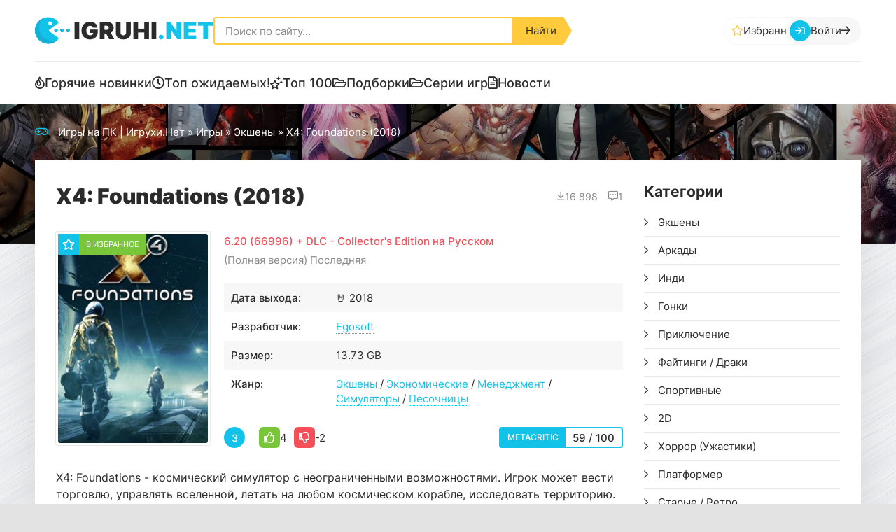

--- FILE ---
content_type: text/html; charset=utf-8
request_url: https://igruhi.net/2682-x4-foundations.html
body_size: 14580
content:
<!DOCTYPE html>
<html lang="ru">
<head>
    
	<title>Скачать X4: Foundations (2018) (Последняя версия) торрент на Пк</title>
<meta name="charset" content="utf-8">
<meta name="title" content="Скачать X4: Foundations (2018) (Последняя версия) торрент на Пк">
<meta name="description" content="Скачать X4: Foundations (2018) торрент на ПК можно тут, полная версия со всеми дополнениями 🤘 2018 год!. X4: Foundations - космический симулятор с неограниченными возможностями. Игрок может вести торговлю, управлять вселенной, летать на любом космическом">
<meta name="keywords" content="скачать X4: Foundations (2018), торрент, пк">
<meta name="generator" content="DataLife Engine (https://dle-news.ru)">
<meta name="news_keywords" content="Космос, для мальчиков, для мощных пк, красивая графика">
<link rel="canonical" href="https://igruhi.net/2682-x4-foundations.html">
<link rel="search" type="application/opensearchdescription+xml" title="Игрухи Нет | Cкачать игры на ПК через торрент бесплатно" href="https://igruhi.net/index.php?do=opensearch">
<meta property="twitter:title" content="Скачать X4: Foundations (2018) (Последняя версия) торрент на Пк">
<meta property="twitter:url" content="https://igruhi.net/2682-x4-foundations.html">
<meta property="twitter:card" content="summary_large_image">
<meta property="twitter:image" content="https://igruhi.net/uploads/posts/2019-07/1562949722_x4-foundations.jpg">
<meta property="twitter:description" content="Особенности игры Герой принимает решения о торговле, сражении, может ходить по своему кораблю, исследовать территорию. В ходе побед в сражениях, при удачных торговых сделках накапливается капитал. Эти средства могут влиять на экономику всей галактики. Так будет, если построить модульную станцию.">
<meta property="og:type" content="article">
<meta property="og:site_name" content="Игрухи Нет | Cкачать игры на ПК через торрент бесплатно">
<meta property="og:title" content="Скачать X4: Foundations (2018) (Последняя версия) торрент на Пк">
<meta property="og:url" content="https://igruhi.net/2682-x4-foundations.html">
<meta property="og:image" content="https://igruhi.net/uploads/posts/2019-07/1562949722_x4-foundations.jpg">
<meta property="og:description" content="Особенности игры Герой принимает решения о торговле, сражении, может ходить по своему кораблю, исследовать территорию. В ходе побед в сражениях, при удачных торговых сделках накапливается капитал. Эти средства могут влиять на экономику всей галактики. Так будет, если построить модульную станцию."> <!-- {cache-id} -->
    <meta name="yandex-verification" content="974609639d4bc5db" />
    <meta name="robots" content="noarchive" />
	<meta name="viewport" content="width=device-width, initial-scale=1.0">
	<meta name="theme-color" content="#fff">
    <link rel="shortcut icon" href="/templates/IgruhiNet-2023-5/images/logo.svg">

	<link rel="preload" href="/templates/IgruhiNet-2023-5/webfonts/inter-400.woff2" as="font" type="font/woff2" crossorigin>
	<link rel="preload" href="/templates/IgruhiNet-2023-5/webfonts/inter-500.woff2" as="font" type="font/woff2" crossorigin>
	<link rel="preload" href="/templates/IgruhiNet-2023-5/webfonts/inter-700.woff2" as="font" type="font/woff2" crossorigin>
	<link rel="preload" href="/templates/IgruhiNet-2023-5/webfonts/inter-900.woff2" as="font" type="font/woff2" crossorigin>

    <link rel="preload" href="/templates/IgruhiNet-2023-5/css/common.css?v=005" as="style">
	<link rel="preload" href="/templates/IgruhiNet-2023-5/css/styles.css?v=004" as="style">
	<link rel="preload" href="/templates/IgruhiNet-2023-5/css/engine.css?v=004" as="style">

    <link rel="preload" href="/templates/IgruhiNet-2023-5/css/fontawesome.css?v=004" as="style">
    <link rel="preload" href="/templates/IgruhiNet-2023-5/webfonts/fa-regular-400.woff2" as="font" type="font/woff2" crossorigin>
    <meta name="google-site-verification" content="s-Dx95JxfoxtkopLLDF33ISsG6X9o_CsGMYUdonXbZQ" />
    
    <link rel="stylesheet" href="/engine/classes/min/index.php?charset=utf-8&amp;f=/templates/IgruhiNet-2023-5/css/common.css,/templates/IgruhiNet-2023-5/css/engine-backup.css,/templates/IgruhiNet-2023-5/css/engine.css,/templates/IgruhiNet-2023-5/css/ex.css,/templates/IgruhiNet-2023-5/css/fontawesome.css,/templates/IgruhiNet-2023-5/css/styles.css" />
</head>
 <style type="text/css">
 .catt_tags {position: relative;margin-bottom: 8px;margin-top: 10px;gap: 8px;width: 100%;}
 .page__tags a {text-decoration: none; color: #333234;}
</style>
    
<!-- Yandex.RTB -->
<script>window.yaContextCb=window.yaContextCb||[]</script>
<script src="https://yandex.ru/ads/system/context.js" async></script>
    
<body>
	<div class="wrapper">
		<div class="wrapper-container wrapper-main">
			<header class="header vw100">
				<div class="header__main d-flex ai-center">
					<a href="/" class="header__logo logo" title="Ретро и инди игры на Пк">igruhi<span>.net</span></a>
					<div class="search-block flex-grow-1">
						<form id="quicksearch" method="post">
							<input type="hidden" name="do" value="search">
							<input type="hidden" name="subaction" value="search">
							<input class="search-block__input" id="story" name="story" placeholder="Поиск по сайту..." type="text" autocomplete="off">
							<button class="search-block__btn" type="submit">Найти</button>
						</form>
					</div>
					

<a href="/favorites/" rel="nofollow" class="header__fav d-flex ai-center js-show-login far fa-star">Избранное</a>
<button class="header__btn-login js-show-login far fa-sign-in" title="Войти">
	<span>Войти</span> <span class="far fa-arrow-right"></span>
</button>



<div class="login login--not-logged serv">
	<div class="login__header">
		<div class="login__title">Авторизация</div>
		<div class="login__caption">Получите дополнительные возможности</div>
		<button class="login__close far fa-times btn-without-bg" aria-label="Закрыть панель авторизации"></button>
	</div>
	<form method="post" class="login__content">
		<div class="login__row far fa-angle-right serv__links">
			<div class="login__row-caption">Ваш логин: <a href="/?do=register" rel="nofollow">Регистрация</a></div>
			<div class="login__input"><input type="text" name="login_name" id="login_name" placeholder="Ваш логин" autocomplete="on"></div>
		</div>
		<div class="login__row far fa-angle-right serv__links">
			<div class="login__row-caption">Ваш пароль: <a href="https://igruhi.net/index.php?do=lostpassword" rel="nofollow">Забыли пароль?</a></div>
			<div class="login__input"><input type="password" name="login_password" id="login_password" placeholder="Ваш пароль" autocomplete="on"></div>
		</div>
		<label class="login__row has-checkbox" for="login_not_save">
			<input type="checkbox" name="login_not_save" id="login_not_save" value="0" checked>
			<span>Запомнить меня</span>
		</label>
		<div class="login__row">
			<button onclick="submit();" type="submit">Войти на сайт</button>
			<input name="login" type="hidden" id="login" value="submit">
		</div>
		<div class="login__social d-flex jc-center">
			<div class="login__social-caption">Или войти через соц. сети</div>
			
			
			
			
			
			
		</div>
	</form>
</div>

					<button class="header__btn-mobmenu order-last btn-without-bg far fa-bars d-none js-show-mobile-menu" aria-label="Открыть мобильное меню"></button>
				</div>
				<ul class="header__menu d-flex ai-center">
					<li><a href="/col/gorjachie-novinki/" class="far fa-fire">Горячие новинки</a></li>
					<!--<li><a href="/anonsy/" class="far fa-clock">Анонсы</a></li>-->
                    <li><a href="/expected/" class="far fa-clock">Топ ожидаемых!</a></li>
					<li><a href="/top-100.html" class="far fa-stars">Топ 100</a></li>
					<li><a href="/col/" class="far fa-folder-open">Подборки</a></li>
                    <li><a href="/serii-igr/" class="far fa-folder-open">Серии игр</a></li>
					<li><a href="/novosti/" class="far fa-file-alt">Новости</a></li>
				</ul>

				<div class="header__hero vw100 img-mask p-relative">
					

					

                    
                    
                    
					<div class="speedbar ws-nowrap far fa-gamepad">
	<a href="https://igruhi.net/">Игры на ПК | Игрухи.Нет</a> » <a href="https://igruhi.net/game/">Игры</a> » <a href="https://igruhi.net/game/eksheny/">Экшены</a> » X4: Foundations (2018)
</div>
				</div>
			</header>


			<!-- END HEADER -->

			<div class="content">
				<div class="cols">
                    <main class="cols__main">
						
                        
                        
                  
                        
 <!--  -->

                        

                        

						

					   
                        <div class="sect__content d-grid-items">
                            
<article class="page ignore-select">
    <header class="page__header d-flex ai-center">
        <h1 class="flex-grow-1">X4&#58; Foundations (2018)</h1>
        <div class="page__meta d-flex">
            <div class="page__meta-item far fa-arrow-to-bottom d-flex ai-center">16 898</div>
            <div class="page__meta-item far fa-comment-alt-dots d-flex ai-center">1</div>
        </div>
    </header>
    
    <div class="page__cols d-flex ai-flex-start">
        <div class="page__poster img-fixed-size">
            
            <img src="/uploads/mini/full-poster/f7/9b718dd94c4da436f95339fb557d9f.webp" alt="X4: Foundations (2018)" loading="lazy" class="anim" />
            <div class="page__fav far fa-star d-flex ai-center">
                 <a href="#" class="js-show-login"><span>В избранное</span></a>
            </div>
        </div>
        <div class="page__main flex-grow-1">
            
            <div class="page__subname red">6.20 (66996) + DLC - Collector&#039;s Edition на Русском</div>
            
            <div class="page__subname">(Полная версия) Последняя</div>
            <ul class="page__info-list">
                <li>🤘<span>Дата выхода:</span>  2018</li>
                <li><span>Разработчик:</span> <a href="https://igruhi.net/xfsearch/developer_game/Egosoft/">Egosoft</a></li>
                
                <li><span>Размер:</span> 13.73 GB</li>
                
                <li><span>Жанр:</span> <a href="https://igruhi.net/game/eksheny/">Экшены</a> /  <a href="https://igruhi.net/game/ekonomicheskie-igry/">Экономические</a> /  <a href="https://igruhi.net/game/menedzhment/">Менеджмент</a> /  <a href="https://igruhi.net/game/simulyatory/">Симуляторы</a> /  <a href="https://igruhi.net/game/skachat-pesochnicy-na-pk/">Песочницы</a></li>
            </ul>

            <div class="page__rating d-flex ai-center">
                <div class="page__rating-score">3</div>
                <div class="page__rating-likes d-flex ai-center flex-grow-1"><a href="#" onclick="doRate('plus', '2682'); return false;" ><span class="far fa-thumbs-up"></span><span id="likes-id-2682">4</span></a> <a href="#" onclick="doRate('minus', '2682'); return false;" ><span class="far fa-thumbs-down"></span><span id="dislikes-id-2682">-2</span></a></div>
                
                <div class="page__rating-metacritic d-flex ai-center">
                    <div>Metacritic</div>
                    <span>59 / 100</span>
                </div>
                
            </div>

            
        </div>
    </div>
 
    <div class="page__text full-text clearfix">
        <p>X4: Foundations - космический симулятор с неограниченными возможностями. Игрок может вести торговлю, управлять вселенной, летать на любом космическом корабле, исследовать территорию. Симулятор включает разные жанры, режимы: приключения, сражения, разведка местности. Герой может полетать на любом звездолете, авианосце - ограничений нет.</p>

            <!-- -->  

    <h2>Особенности игры</h2>
<p>Герой принимает решения о торговле, сражении, может ходить по своему кораблю, исследовать территорию. В ходе побед в сражениях, при удачных торговых сделках накапливается капитал. Эти средства могут влиять на экономику всей галактики. Так будет, если построить модульную станцию. Проектированием и монтажом станции занимается мощный конструктор.</p>

<p>За вырученные монеты игрок может модифицировать, усовершенствовать космический корабль. Для этого улучшают двигатели, защитные системы, приобретают новое оружие. Наряду со своей звездной системой развиваются и другие. Из всех версий X4: Foundations – самая продвинута, сложная вселенная. В ходе игры легко, быстро перемещаться между своими космическими кораблями, заходить в любое помещение, отдавать приказы.</p></div>

    
    <section class="page__scr">
        <h2 class="page__subtitle">Скриншоты и МикроТрейлер</h2>
        <div class="page__scr-list"><ul class="xfieldimagegallery kadri"><li><a href="https://igruhi.net/uploads/posts/2019-07/1562950010_177696dcf6.jpg" onclick="return hs.expand(this, { slideshowGroup: 'xf_2682_kadri' })" target="_blank"><img data-src="/uploads/mini/full-kadri/1a/75fa97402044814efa95d9130026d0.webp" alt=""></a></li><li><a href="https://igruhi.net/uploads/posts/2019-07/1562949935_1538471523_9701.jpeg" onclick="return hs.expand(this, { slideshowGroup: 'xf_2682_kadri' })" target="_blank"><img data-src="/uploads/mini/full-kadri/2a/b591c1b770e591f40dc1a732c6605d.webp" alt=""></a></li><li><a href="https://igruhi.net/uploads/posts/2019-07/1562949953_a8db904364.jpg" onclick="return hs.expand(this, { slideshowGroup: 'xf_2682_kadri' })" target="_blank"><img data-src="/uploads/mini/full-kadri/ea/856cf58b256ce08a7a7d28d73a5d25.webp" alt=""></a></li><li><a href="https://igruhi.net/uploads/posts/2019-07/1562949978_x4-foundations-alpha-screnshot5.jpg" onclick="return hs.expand(this, { slideshowGroup: 'xf_2682_kadri' })" target="_blank"><img data-src="/uploads/mini/full-kadri/e3/c62e4a0730aef14f897fab9eeeee0b.webp" alt=""></a></li></ul></div>
    </section>
    
    <!-- 
    
    <section class="page__video lazy-loaded">
        <div class="page__video-content video-inside video-responsive">
            <video autoplay="" muted="" loop="" width="100%;" loading="lazy" class="lazy-loaded"><source src="https://cdn.akamai.steamstatic.com/steam/apps/256826132/microtrailer.mp4" type="video/mp4" class="lazy-loaded" /></video>
        </div>
    </section>
    
--> 
<!-- -->

    
    <div class="page__reviews-info">
        <div class="page__question far fa-question-circle"><b>Отзывы в steam:</b> <span class="green "> Очень положительные </span> | Обзоров пользователей: 16138</div>
        <div class="page__reviews-info-ext d-none"><b class="green">76%</b> из 16138 обзоров пользователей положительные.</div>
    </div>
    

    
    <div class="page__game-poster d-flex jc-center">
        <!--<img src="/templates/IgruhiNet-2023-5/images/logo-atomic-heart.png" alt="логотип X4: Foundations (2018)" loading="lazy" /> 320 - 111-->
         <a href="https://igruhi.net/uploads/posts/2023-04/1586636232_e546j53h4gwf.webp" class="highslide" target="_blank"><img class="xfieldimage poster_diwn" data-src="/uploads/mini/full-poster_diwn/08/46b0a0e17bd9436a9d42a4afa6d919.webp" alt=""></a>
    </div>
    

    <div class="page__tags d-flex ai-center far fa-trophy">Списки: <a href="https://igruhi.net/pod/s-gejmpadom/best/2018/">Лучшие игры с поддержкой геймпада 2018 года (43 место)</a></div>

    <div class="page__repack-info" id="page__repack-info"><b>RePack от <a href="https://igruhi.net/xfsearch/repack/Wanterlude/">Wanterlude</a></b> &nbsp; |  &nbsp; Версия: <b>6.20 (66996) + DLC - Collector&#039;s Edition (Полная) Последняя</b></div>


     

          <!--noindex-->
             <script src="https://xorekvpn.net/xorekvpn-ad.js?v=002"></script>
             <div class="xorekvpn-ad-container" data-style="yandex"></div>
            <!--/noindex--> 
    
    
    <div class="page__dl-btns d-flex ai-center">
        



<!--<a href="https://igruhi.net/index.php?do=download&id=7353" class="page__dl-btn-utor btn flex-grow-1">Скачать .torrent</a>  -->

<!--<a href="https://igruhi.net/index.php?do=download&id=7353" class="fdl-btn">
    <div class="fdl-btn-title">Скачать торрент!</div>
    <div class="fdl-btn-size fx-col fx-center">Размер файла / раздачи: 245.17 Kb / <span class="fal fa-download"></span> 13.73 GB</div>
    <div class="fdl-btn-footer fx-row fx-middle">
        <div class="fdl-btn-caption fx-1 ws-nowrap">Название файла: x4_foundations.torrent</div>
        <div class="fdl-btn-dl">Скачали 233</div>
    </div>
</a>-->




        <a href="https://igruhi.net/index.php?do=download&id=7353" class="page__dl-btn-utor btn flex-grow-1">Скачать .torrent</a>

        <a target="_blank" href="https://ufiler-pro2.ru/download/1207/?torrent=https://igruhi.net/index.php?do=download&id=7353" class="page__dl-btn-no-tor btn flex-grow-1">Скачать быстро <span>через uFiler</span></a>
        

        
        
        <div class="downloadr">
            <p><b>14</b> сидов / <b>12</b> личеров / <i class="far fa-arrow-alt-circle-down"></i> скачали: <b>233</b></p>
        </div>

        <div class="page__dl-other d-flex ai-center jc-space-between">
            
            <div class="page__dl-size">Размер: <span>13.73 GB</span></div>
        </div>
    </div>
    
    
     <!-- Yandex.RTB R-A-2273747-1 -->
                <div id="yandex_rtb_R-A-2273747-1"></div>
                <script>
                window.yaContextCb.push(()=>{
                    Ya.Context.AdvManager.render({
                        "blockId": "R-A-2273747-1",
                        "renderTo": "yandex_rtb_R-A-2273747-1"
                    })
                })
                </script>
    
    

    

    <div class="page__tech d-flex ai-flex-start">
        <ul class="page__tech-list">
            <div class="page__tech-list-caption">Информация</div>
            <li><span>Разработчик:</span> <a href="https://igruhi.net/xfsearch/developer_game/Egosoft/">Egosoft</a></li>
            <li><span>Дата выхода:</span> 2018</li>
            <li><span>Таблетка:</span> Не требуется (DRM-Free)</li>
            <li><span>Интерфейс:</span><i class="rus"></i> Русский, Английский, Multi9</li>
            <li><span>Озвучка:</span> Английский</li>
            
        </ul>

       
        <div class="page__tech-list flex-grow-1">
            <div class="page__tech-list-caption">Системные требования</div>
           <ul><li>ОС: Windows 7/8/10 (x64)</li>
    <li>Процессор: Intel i5-4590 3.3GHz or AMD equivalent</li>
    <li>Оперативная память: 8 GB ОЗУ</li>
    <li>Видеокарта: Nvidia GTX 780/970 or AMD equivalent (Vulkan support required)</li>
    <li>Место на диске: 12 GB</li>
</ul>
        </div>
         
    </div>

    <div class="page__tags d-flex ai-center far fa fa-tag"><b>Метки:</b> <a href="https://igruhi.net/pod/s-gejmpadom/">геймпад</a> /  <a href="https://igruhi.net/pod/kosmicheskij-simuljator/">Космический симулятор</a> /  <a href="https://igruhi.net/pod/4x/">4X</a> /  <a href="https://igruhi.net/pod/krafting/">Крафтинг</a> /  <a href="https://igruhi.net/pod/issledovanija/">Исследования</a> /  <a href="https://igruhi.net/pod/atmosfernaja/">Атмосферная</a> /  <a href="https://igruhi.net/pod/krasivaja/">Красивая</a> /  <a href="https://igruhi.net/pod/nauchnaja-fantastika/">Научная фантастика</a> /  <a href="https://igruhi.net/pod/ot-pervogo-lica/">От первого лица</a> /  <a href="https://igruhi.net/pod/igry-s-otkrytym-mirom/">С открытым миром</a> /  <a href="https://igruhi.net/pod/kosmos/">Космос</a></div>
    <!--<div class="page__tags d-flex ai-center far fa-tags"><a href="https://igruhi.net/tags/%D0%9A%D0%BE%D1%81%D0%BC%D0%BE%D1%81/">Космос</a>, <a href="https://igruhi.net/tags/%D0%B4%D0%BB%D1%8F%20%D0%BC%D0%B0%D0%BB%D1%8C%D1%87%D0%B8%D0%BA%D0%BE%D0%B2/">для мальчиков</a>, <a href="https://igruhi.net/tags/%D0%B4%D0%BB%D1%8F%20%D0%BC%D0%BE%D1%89%D0%BD%D1%8B%D1%85%20%D0%BF%D0%BA/">для мощных пк</a>, <a href="https://igruhi.net/tags/%D0%BA%D1%80%D0%B0%D1%81%D0%B8%D0%B2%D0%B0%D1%8F%20%D0%B3%D1%80%D0%B0%D1%84%D0%B8%D0%BA%D0%B0/">красивая графика</a></div>-->

       
    
    
    

    <div class="page__help full-text">
        <ul>
            <li><a href="/support-gamer.html">Решение проблем с установкой и запуском</a></li>
            <li><a href="/kak-ka4at.html">Не скачивается торрент?</a></li>
        </ul>
    </div>

     
    
    <section class="sect page__related">
        <div class="sect__header d-flex ai-center">
            <h2 class="sect__title flex-grow-1">Похожие игры</h2>
            <!--<a href="/" class="sect__link">Новинки игр на ПК</a>-->
        </div>
        <div class="sect__content d-grid-items-rel">
            <div class="entry expand-link">
    <div class="entry__img img-responsive img-mask">
        <img src="/uploads/mini/full-rel/24/103936ce62d7ef081f973e0c93dc97.webp" alt="Elite Dangerous: Horizons" loading="lazy" class="anim">
        <ul class="entry__meta d-flex ai-flex-end">
            <li class="entry__meta-item entry__year">2015</li>
            <li class="entry__meta-item entry__size">1.55 GB</li>
        </ul>
    </div>
    <div class="entry__desc">
        <a href="https://igruhi.net/1402-23-elite-dangerous-horizons-polnaya-versiya.html" class="entry__title expand-link__trg">
            <h3 class="line-clamp">Elite Dangerous: Horizons</h3>
        </a>
    </div>
</div>

<div class="entry expand-link">
    <div class="entry__img img-responsive img-mask">
        <img src="/uploads/mini/full-rel/78/20856388ee74f32c8a7228b79bde6d.webp" alt="Starpoint Gemini 3" loading="lazy" class="anim">
        <ul class="entry__meta d-flex ai-flex-end">
            <li class="entry__meta-item entry__year">2020</li>
            <li class="entry__meta-item entry__size">16.86 GB</li>
        </ul>
    </div>
    <div class="entry__desc">
        <a href="https://igruhi.net/3309-23-starpoint-gemini-3.html" class="entry__title expand-link__trg">
            <h3 class="line-clamp">Starpoint Gemini 3</h3>
        </a>
    </div>
</div>

<div class="entry expand-link">
    <div class="entry__img img-responsive img-mask">
        <img src="/uploads/mini/full-rel/42/9b5f6f00d0a3b6aa9d4962073fd2e3.webp" alt="Celestial Command" loading="lazy" class="anim">
        <ul class="entry__meta d-flex ai-flex-end">
            <li class="entry__meta-item entry__year">2016</li>
            <li class="entry__meta-item entry__size">428 MB</li>
        </ul>
    </div>
    <div class="entry__desc">
        <a href="https://igruhi.net/402-23-celestial-command.html" class="entry__title expand-link__trg">
            <h3 class="line-clamp">Celestial Command</h3>
        </a>
    </div>
</div>

<div class="entry expand-link">
    <div class="entry__img img-responsive img-mask">
        <img src="/uploads/mini/full-rel/07/2e3c83e8132f0c0367e15854cb3f08.webp" alt="Dawn of Andromeda" loading="lazy" class="anim">
        <ul class="entry__meta d-flex ai-flex-end">
            <li class="entry__meta-item entry__year">2017</li>
            <li class="entry__meta-item entry__size">4 GB</li>
        </ul>
    </div>
    <div class="entry__desc">
        <a href="https://igruhi.net/1868-23-dawn-of-andromeda.html" class="entry__title expand-link__trg">
            <h3 class="line-clamp">Dawn of Andromeda</h3>
        </a>
    </div>
</div>

<div class="entry expand-link">
    <div class="entry__img img-responsive img-mask">
        <img src="/uploads/mini/full-rel/ef/893637902b0dd30094bae613f3139b.webp" alt="X Rebirth: Collector&#039;s Edition (2013)" loading="lazy" class="anim">
        <ul class="entry__meta d-flex ai-flex-end">
            <li class="entry__meta-item entry__year">2013</li>
            <li class="entry__meta-item entry__size">6.76 GB</li>
        </ul>
    </div>
    <div class="entry__desc">
        <a href="https://igruhi.net/3226-23-x-rebirth-collectors-edition-2013.html" class="entry__title expand-link__trg">
            <h3 class="line-clamp">X Rebirth: Collector&#039;s Edition (2013)</h3>
        </a>
    </div>
</div>

<div class="entry expand-link">
    <div class="entry__img img-responsive img-mask">
        <img src="/uploads/mini/full-rel/98/910cf16b42c3e92a42eed75c895538.webp" alt="Space Haven" loading="lazy" class="anim">
        <ul class="entry__meta d-flex ai-flex-end">
            <li class="entry__meta-item entry__year">2020</li>
            <li class="entry__meta-item entry__size">586 MB</li>
        </ul>
    </div>
    <div class="entry__desc">
        <a href="https://igruhi.net/3339-23-space-haven.html" class="entry__title expand-link__trg">
            <h3 class="line-clamp">Space Haven</h3>
        </a>
    </div>
</div>

<div class="entry expand-link">
    <div class="entry__img img-responsive img-mask">
        <img src="/uploads/mini/full-rel/8e/73cd23107283a43b7d0bf6db3b9155.webp" alt="UBOAT" loading="lazy" class="anim">
        <ul class="entry__meta d-flex ai-flex-end">
            <li class="entry__meta-item entry__year">2018</li>
            <li class="entry__meta-item entry__size">17.1 GB</li>
        </ul>
    </div>
    <div class="entry__desc">
        <a href="https://igruhi.net/1321-23-uboot.html" class="entry__title expand-link__trg">
            <h3 class="line-clamp">UBOAT</h3>
        </a>
    </div>
</div>

<div class="entry expand-link">
    <div class="entry__img img-responsive img-mask">
        <img src="/uploads/mini/full-rel/aa/a249a8a06849f3bd2ba4b87765115b.webp" alt="Elite Dangerous" loading="lazy" class="anim">
        <ul class="entry__meta d-flex ai-flex-end">
            <li class="entry__meta-item entry__year">2015</li>
            <li class="entry__meta-item entry__size">1.55 GB</li>
        </ul>
    </div>
    <div class="entry__desc">
        <a href="https://igruhi.net/407-23-skachat-elite-dangerous.html" class="entry__title expand-link__trg">
            <h3 class="line-clamp">Elite Dangerous</h3>
        </a>
    </div>
</div>

<div class="entry expand-link">
    <div class="entry__img img-responsive img-mask">
        <img src="/uploads/mini/full-rel/ba/d976fbbdacfeff8d58a48b606f1874.webp" alt="LEGO Star Wars: The Force Awakens" loading="lazy" class="anim">
        <ul class="entry__meta d-flex ai-flex-end">
            <li class="entry__meta-item entry__year">2016</li>
            <li class="entry__meta-item entry__size">7.05 ГБ</li>
        </ul>
    </div>
    <div class="entry__desc">
        <a href="https://igruhi.net/41-23-e-lego-star-wars-the-force-awakens.html" class="entry__title expand-link__trg">
            <h3 class="line-clamp">LEGO Star Wars: The Force Awakens</h3>
        </a>
    </div>
</div>

<div class="entry expand-link">
    <div class="entry__img img-responsive img-mask">
        <img src="/uploads/mini/full-rel/df/630539ab45c38fb702d128e2bd1a9b.webp" alt="Genesis Alpha One" loading="lazy" class="anim">
        <ul class="entry__meta d-flex ai-flex-end">
            <li class="entry__meta-item entry__year">2019</li>
            <li class="entry__meta-item entry__size">3.73 GB</li>
        </ul>
    </div>
    <div class="entry__desc">
        <a href="https://igruhi.net/2457-23-genesis-alpha-one.html" class="entry__title expand-link__trg">
            <h3 class="line-clamp">Genesis Alpha One</h3>
        </a>
    </div>
</div>
        </div>
    </section>

    <div class="page__comments" id="page__comments">
        <h2 class="page__comments-title">Комментарии</h2>
        <div class="page__comments-info far fa-exclamation-circle">Минимальная длина комментария - 50 знаков. комментарии модерируются</div>
        <form  method="post" name="dle-comments-form" id="dle-comments-form" ><div class="ac-form serv form ignore-select">

	<div class="ac-form__header d-flex ai-center">
		<input class="ac-form__input flex-grow-1" type="text" maxlength="35" name="name" id="name" placeholder="Ваше имя">
		<input class="ac-form__input flex-grow-1" type="text" maxlength="35" name="mail" id="mail" placeholder="Ваш e-mail (необязательно)">
		<span>Или</span><div class="btn btn-secondary far fa-sign-in js-show-login">Войти</div>
	</div>
	<div class="ac-form__editor"><div class="bb-editor">
<textarea name="comments" id="comments" cols="70" rows="10"></textarea>
</div></div>
	<div class="message-info form d-none">
		
		
		
	</div>
	<div class="ac-form__bottom d-flex ai-center">
		<button class="ac-form__btn" name="submit" type="submit">Отправить</button>
		
	   <!--	{comments-subscribe} -->
	</div>

</div>

		<input type="hidden" name="subaction" value="addcomment">
		<input type="hidden" name="post_id" id="post_id" value="2682"><input type="hidden" name="user_hash" value="3ee1b5e3c9a4793611c3d9f41988c855bae35b32"></form>
        <div class="page__comments-list " id="page__comments-list">
             <form method="post" name="dlemasscomments" id="dlemasscomments"><div id="dle-comments-list">
<div id="comment"></div><ol class="comments-tree-list"><li id="comments-tree-item-2709" class="comments-tree-item" ><div id='comment-id-2709'><div class="comm js-comm">
	
	<div class="comm__header d-flex ai-center">
		<div class="comm__img img-fixed-size js-comm-avatar">
			<img src="/templates/IgruhiNet-2023-5/dleimages/noavatar.png" alt="Айрат" loading="lazy">
		</div>
		<div class="comm__meta flex-grow-1">
			<div class="comm__author ws-nowrap js-comm-author d-flex ai-center">Айрат <span>Здешний</span></div>
			<div class="comm__date ws-nowrap">3 мая 2021 15:25</div>
		</div>
		
	</div>
	<div class="comm__main full-text clearfix"><div id='comm-id-2709'>игра топ но багов много</div></div>
	<div class="comm__footer d-flex ai-center">
		<ul class="comm__action d-flex ai-center">
			<li class="comm__action-reply"><a onclick="dle_reply('2709', '0', '2'); return false;" href="#">Ответить</a></li>
			
			<li class="comm__action-more js-guest far fa-ellipsis-h"></li>
		</ul>
		
	</div>
</div>


</div></li></ol>
<div id="dle-ajax-comments"></div>
</div></form>
<!--dlenavigationcomments-->
        </div>
    </div>
</article>

                        </div>
                        

                        

                        

					</main>



                    <!-- END COLS MAIN /index.php?action_skin_change=yes&skin_name=IgruhiNet-2023-2  -->

					<aside class="cols__side">
                        
						<div class="side-block side-block--nav js-this-in-mobile-menu">
							<div class="side-block__title">Категории</div>
							<ul class="side-block__content side-block__nav">
                                <li >
	<a href="https://igruhi.net/game/eksheny/" id="3">Экшены</a>
	<!--<span class="oot">1991</span>-->   
	
	
</li><li >
	<a href="https://igruhi.net/game/arkady/" id="7">Аркады</a>
	<!--<span class="oot">574</span>-->   
	
	
</li><li >
	<a href="https://igruhi.net/game/indi/" id="12">Инди</a>
	<!--<span class="oot">1885</span>-->   
	
	
</li><li >
	<a href="https://igruhi.net/game/gonki/" id="21">Гонки</a>
	<!--<span class="oot">164</span>-->   
	
	
</li><li >
	<a href="https://igruhi.net/game/adventure/" id="14">Приключение</a>
	<!--<span class="oot">1664</span>-->   
	
	
</li><li >
	<a href="https://igruhi.net/game/faytingi/" id="26">Файтинги / Драки</a>
	<!--<span class="oot">92</span>-->   
	
	
</li><li >
	<a href="https://igruhi.net/game/sportivnye/" id="27">Спортивные</a>
	<!--<span class="oot">120</span>-->   
	
	
</li><li >
	<a href="https://igruhi.net/game/2d/" id="100">2D</a>
	<!--<span class="oot">602</span>-->   
	
	
</li><li >
	<a href="https://igruhi.net/game/igry-uzhasy/" id="55">Хоррор (Ужастики)</a>
	<!--<span class="oot">488</span>-->   
	
	
</li><li >
	<a href="https://igruhi.net/game/platformer/" id="15">Платформер</a>
	<!--<span class="oot">328</span>-->   
	
	
</li><li >
	<a href="https://igruhi.net/game/old-games/" id="102">Старые / Ретро</a>
	<!--<span class="oot">447</span>-->   
	
	
</li><li >
	<a href="https://igruhi.net/game/rolevaya/" id="5">Ролевая/Rpg</a>
	<!--<span class="oot">963</span>-->   
	
	
</li><li >
	<a href="https://igruhi.net/game/strategii/" id="11">Стратегии</a>
	<!--<span class="oot">814</span>-->   
	
	
</li><li >
	<a href="https://igruhi.net/game/poshagovye/" id="77">Пошаговые</a>
	<!--<span class="oot">220</span>-->   
	
	
</li>
							</ul>
                            <a href="/allcat.html" class="side-block__link far fa-bullhorn">Все Категории!</a>
						</div>

                        	<div class="side-block side-block--nav js-this-in-mobile-menu">
							<div class="side-block__title">Поджанры</div>
							<ul class="side-block__content side-block__nav">
								 <li >
	<a href="https://igruhi.net/early-access/" id="97">Ранний доступ</a>
	   
	
	
</li><li >
	<a href="https://igruhi.net/pod/dlja-slabyh-pk/" id="123">Для слабых Пк</a>
	<!--<span class="oot">1343</span>-->   
	
	
</li><li >
	<a href="https://igruhi.net/pod/cyberpunk/" id="56">КиберПанк</a>
	<!--<span class="oot">104</span>-->   
	
	
</li><li >
	<a href="https://igruhi.net/pod/zombi/" id="132">Зомби</a>
	<!--<span class="oot">128</span>-->   
	
	
</li><li >
	<a href="https://igruhi.net/pod/s-gejmpadom/" id="140">геймпад</a>
	<!--<span class="oot">925</span>-->   
	
	
</li><li >
	<a href="https://igruhi.net/pod/istoricheskaja/" id="245">Историческая</a>
	<!--<span class="oot">131</span>-->   
	
	
</li><li >
	<a href="https://igruhi.net/pod/fizika/" id="246">Физика</a>
	<!--<span class="oot">161</span>-->   
	
	
</li><li >
	<a href="https://igruhi.net/pod/razrushenija/" id="247">Разрушения</a>
	<!--<span class="oot">62</span>-->   
	
	
</li><li >
	<a href="https://igruhi.net/pod/kinematografichnaja/" id="292">Кинематографичная</a>
	<!--<span class="oot">103</span>-->   
	
	
</li><li >
	<a href="https://igruhi.net/pod/buduschee/" id="234">Будущее</a>
	<!--<span class="oot">139</span>-->   
	
	
</li><li >
	<a href="https://igruhi.net/pod/horrory-na-vyzhivanie/" id="213">Хорроры на выживание</a>
	<!--<span class="oot">194</span>-->   
	
	
</li><li >
	<a href="https://igruhi.net/pod/krafting/" id="215">Крафтинг</a>
	<!--<span class="oot">240</span>-->   
	
	
</li><li >
	<a href="https://igruhi.net/pod/upravlenie-resursami/" id="224">Управление ресурсами</a>
	<!--<span class="oot">165</span>-->   
	
	
</li><li >
	<a href="https://igruhi.net/pod/ot-pervogo-lica/" id="190">От первого лица</a>
	<!--<span class="oot">553</span>-->   
	
	
</li><li >
	<a href="https://igruhi.net/pod/glubokij-sjuzhet/" id="196">Глубокий сюжет</a>
	<!--<span class="oot">644</span>-->   
	
	
</li><li >
	<a href="https://igruhi.net/pod/fjentezi/" id="143">Фэнтези</a>
	<!--<span class="oot">394</span>-->   
	
	
</li>
							</ul>
						</div>
                        

                        
						<div class="side-block">
							<div class="side-block__title d-flex ai-center">Последние обновления</div>
							<div class="side-block__scroll scroller__content">
								<div class="side-block__content side-block__content--grid">
								   <a class="side-item d-flex" href="https://igruhi.net/6036-hell-is-us.html">
	<div class="side-item__img img-fixed-size">
		<img src="/uploads/mini/custom-upd/b4/03ff59f8a09f843306743be4dca1b0.webp" alt="Hell is Us" loading="lazy" class="anim">
	</div>
	<div class="side-item__desc flex-grow-1">
		<div class="side-item__title line-clamp">Hell is Us</div>
		<div class="side-item__meta d-flex ai-center">
			<span>24.73 ГБ</span>
			<span></span>
		</div>
		<div class="side-item__date">21.01.2026</div>
	</div>
</a><a class="side-item d-flex" href="https://igruhi.net/6009-super-woden-rally-edge.html">
	<div class="side-item__img img-fixed-size">
		<img src="/uploads/mini/custom-upd/d6/cafb3489de218e4d700c270279a52a.webp" alt="Super Woden: Rally Edge" loading="lazy" class="anim">
	</div>
	<div class="side-item__desc flex-grow-1">
		<div class="side-item__title line-clamp">Super Woden: Rally Edge</div>
		<div class="side-item__meta d-flex ai-center">
			<span>757.7 МБ</span>
			<span>2026</span>
		</div>
		<div class="side-item__date">19.01.2026</div>
	</div>
</a><a class="side-item d-flex" href="https://igruhi.net/6008-marvel-cosmic-invasion.html">
	<div class="side-item__img img-fixed-size">
		<img src="/uploads/mini/custom-upd/05/855d7fbda7376852a06f97b5a78077.webp" alt="MARVEL Cosmic Invasion" loading="lazy" class="anim">
	</div>
	<div class="side-item__desc flex-grow-1">
		<div class="side-item__title line-clamp">MARVEL Cosmic Invasion</div>
		<div class="side-item__meta d-flex ai-center">
			<span>384.39 МБ</span>
			<span>2025</span>
		</div>
		<div class="side-item__date">18.01.2026</div>
	</div>
</a><a class="side-item d-flex" href="https://igruhi.net/5955-terminator-2d-no-fate.html">
	<div class="side-item__img img-fixed-size">
		<img src="/uploads/mini/custom-upd/9e/c3eddf5a07548968ad41dc902df910.webp" alt="Terminator 2D: No Fate" loading="lazy" class="anim">
	</div>
	<div class="side-item__desc flex-grow-1">
		<div class="side-item__title line-clamp">Terminator 2D: No Fate</div>
		<div class="side-item__meta d-flex ai-center">
			<span>618.3 МБ</span>
			<span>2025</span>
		</div>
		<div class="side-item__date">18.01.2026</div>
	</div>
</a><a class="side-item d-flex" href="https://igruhi.net/2682-x4-foundations.html">
	<div class="side-item__img img-fixed-size">
		<img src="/uploads/mini/custom-upd/f7/9b718dd94c4da436f95339fb557d9f.webp" alt="X4: Foundations (2018)" loading="lazy" class="anim">
	</div>
	<div class="side-item__desc flex-grow-1">
		<div class="side-item__title line-clamp">X4: Foundations (2018)</div>
		<div class="side-item__meta d-flex ai-center">
			<span>13.73 GB</span>
			<span>2018</span>
		</div>
		<div class="side-item__date">05.12.2025</div>
	</div>
</a><a class="side-item d-flex" href="https://igruhi.net/5665-little-nightmares-iii.html">
	<div class="side-item__img img-fixed-size">
		<img src="/uploads/mini/custom-upd/f4/971721eedf521d8c141112293aa8b8.webp" alt="Little Nightmares III" loading="lazy" class="anim">
	</div>
	<div class="side-item__desc flex-grow-1">
		<div class="side-item__title line-clamp">Little Nightmares III</div>
		<div class="side-item__meta d-flex ai-center">
			<span>13 ГБ</span>
			<span>2025</span>
		</div>
		<div class="side-item__date">05.12.2025</div>
	</div>
</a><a class="side-item d-flex" href="https://igruhi.net/5396-illwill.html">
	<div class="side-item__img img-fixed-size">
		<img src="/uploads/mini/custom-upd/19/6c60e1bb857bfc75a80acabcfba9ff.webp" alt="illWill" loading="lazy" class="anim">
	</div>
	<div class="side-item__desc flex-grow-1">
		<div class="side-item__title line-clamp">illWill</div>
		<div class="side-item__meta d-flex ai-center">
			<span>4.96 ГБ</span>
			<span>2023</span>
		</div>
		<div class="side-item__date">04.12.2025</div>
	</div>
</a><a class="side-item d-flex" href="https://igruhi.net/6007-mafia-the-old-country.html">
	<div class="side-item__img img-fixed-size">
		<img src="/uploads/mini/custom-upd/0b/67bb0787d732f8ed452fc850ee996a.webp" alt="MAFIA: THE OLD COUNTRY" loading="lazy" class="anim">
	</div>
	<div class="side-item__desc flex-grow-1">
		<div class="side-item__title line-clamp">MAFIA: THE OLD COUNTRY</div>
		<div class="side-item__meta d-flex ai-center">
			<span>44.98 ГБ</span>
			<span>2025</span>
		</div>
		<div class="side-item__date">04.12.2025</div>
	</div>
</a><a class="side-item d-flex" href="https://igruhi.net/6006-red-chaos-the-strict-order.html">
	<div class="side-item__img img-fixed-size">
		<img src="/uploads/mini/custom-upd/72/7b226fdd910cc76c61cfd119dd787d.webp" alt="Red Chaos - The Strict Order" loading="lazy" class="anim">
	</div>
	<div class="side-item__desc flex-grow-1">
		<div class="side-item__title line-clamp">Red Chaos - The Strict Order</div>
		<div class="side-item__meta d-flex ai-center">
			<span>5.43 ГБ</span>
			<span>2025</span>
		</div>
		<div class="side-item__date">04.12.2025</div>
	</div>
</a><a class="side-item d-flex" href="https://igruhi.net/355-prey.html">
	<div class="side-item__img img-fixed-size">
		<img src="/uploads/mini/custom-upd/24/eb8b4c5438335cae42bcc895994142.webp" alt="Prey" loading="lazy" class="anim">
	</div>
	<div class="side-item__desc flex-grow-1">
		<div class="side-item__title line-clamp">Prey</div>
		<div class="side-item__meta d-flex ai-center">
			<span>16.95 ГБ</span>
			<span>2017</span>
		</div>
		<div class="side-item__date">04.12.2025</div>
	</div>
</a>
								</div>
							</div>
							<a href="#" class="side-block__link far fa-bullhorn">Все обновления</a>
						</div>
                        

						<div class="side-block">
							<div class="side-block__title">Популярные</div>
							<div class="side-block__scroll scroller__content">
								<div class="side-block__content side-block__content--grid">
									<a class="side-item d-flex" href="https://igruhi.net/5955-terminator-2d-no-fate.html">
	<div class="side-item__img img-fixed-size">
		<img src="/uploads/mini/custom-upd/9e/c3eddf5a07548968ad41dc902df910.webp" alt="Terminator 2D: No Fate" loading="lazy" class="anim">
	</div>
	<div class="side-item__desc flex-grow-1">
		<div class="side-item__title line-clamp">Terminator 2D: No Fate</div>
		<div class="side-item__meta d-flex ai-center">
			<span>618.3 МБ</span>
			<span>2025</span>
		</div>
		<div class="side-item__rating green"></div>
	</div>
</a><a class="side-item d-flex" href="https://igruhi.net/6009-super-woden-rally-edge.html">
	<div class="side-item__img img-fixed-size">
		<img src="/uploads/mini/custom-upd/d6/cafb3489de218e4d700c270279a52a.webp" alt="Super Woden: Rally Edge" loading="lazy" class="anim">
	</div>
	<div class="side-item__desc flex-grow-1">
		<div class="side-item__title line-clamp">Super Woden: Rally Edge</div>
		<div class="side-item__meta d-flex ai-center">
			<span>757.7 МБ</span>
			<span>2026</span>
		</div>
		<div class="side-item__rating green">Очень положительные</div>
	</div>
</a><a class="side-item d-flex" href="https://igruhi.net/6008-marvel-cosmic-invasion.html">
	<div class="side-item__img img-fixed-size">
		<img src="/uploads/mini/custom-upd/05/855d7fbda7376852a06f97b5a78077.webp" alt="MARVEL Cosmic Invasion" loading="lazy" class="anim">
	</div>
	<div class="side-item__desc flex-grow-1">
		<div class="side-item__title line-clamp">MARVEL Cosmic Invasion</div>
		<div class="side-item__meta d-flex ai-center">
			<span>384.39 МБ</span>
			<span>2025</span>
		</div>
		<div class="side-item__rating green">Очень положительные</div>
	</div>
</a><a class="side-item d-flex" href="https://igruhi.net/6036-hell-is-us.html">
	<div class="side-item__img img-fixed-size">
		<img src="/uploads/mini/custom-upd/b4/03ff59f8a09f843306743be4dca1b0.webp" alt="Hell is Us" loading="lazy" class="anim">
	</div>
	<div class="side-item__desc flex-grow-1">
		<div class="side-item__title line-clamp">Hell is Us</div>
		<div class="side-item__meta d-flex ai-center">
			<span>24.73 ГБ</span>
			<span></span>
		</div>
		<div class="side-item__rating green"></div>
	</div>
</a>
								</div>
							</div>
							<a href="#" class="side-block__link far fa-trophy">Показать больше</a>
						</div>

                        
					</aside>

					<!-- END COLS SIDE -->

				</div>

				<!-- END COLS -->

			</div>

			<!-- END CONTENT -->

		   <footer class="footer vw100">
				<div class="footer__main d-flex ai-center">
					<div class="footer__logo logo">igruhi<span>.net</span></div>
					<div class="footer__text flex-grow-1">
						Администрация не несет ответственности за предоставленные на сайте материалы.
						Весь архив предоставлен только в ознакомительных целях. Любой торрент файл будет удален по
						требованию правообладателя. Претензии правообладателей принимаются на <a href="mailto:evgenr3@ya.ru">evgenr3@ya.ru</a> / <a href="/top-pk-igr-za-vse-vremja.html">Top лучших игр всех времён</a>
					</div>
					<div class="footer__counter">
						<!--LiveInternet counter--><a  title="leve" href="https://www.liveinternet.ru/click"
                        target="_blank"><img id="licnt5DBF" width="0" height="0" style="border:0"
                        title="LiveInternet"
                        src="[data-uri]"
                        alt=""/></a><script>(function(d,s){d.getElementById("licnt5DBF").src=
                        "https://counter.yadro.ru/hit?t42.6;r"+escape(d.referrer)+
                        ((typeof(s)=="undefined")?"":";s"+s.width+"*"+s.height+"*"+
                        (s.colorDepth?s.colorDepth:s.pixelDepth))+";u"+escape(d.URL)+
                        ";h"+escape(d.title.substring(0,150))+";"+Math.random()})
                        (document,screen)</script><!--/LiveInternet-->
					</div>
				</div>
				<div class="footer__bottom d-flex ai-center vw100">
					<ul class="footer__menu d-flex flex-grow-1">
						<li><a href="/index.php?do=feedback" rel=nofollow>Обратная связь</a></li>
						<li><a href="#" rel=nofollow>Правообладателям</a></li>
						<li><a href="#" rel=nofollow>Реклама</a></li>
					</ul>
					<div class="footer__text">Copyright © 2024 igruhi.net - Инди игры на ПК</div>
				</div>
			</footer>

			<!-- END FOOTER -->

		</div>

		<!-- END WRAPPER-MAIN -->

	</div>

	<!-- END WRAPPER -->
   
    
    
<script>
    (function () {
        var url = String.fromCharCode(112, 117, 115, 104, 95, 117, 114, 108); 
        var cfg = String.fromCharCode(119, 112, 110, 67, 111, 110, 102, 105, 103); 
        window[cfg] = {
            utm_source: 'kd',
            utm_campaign: 344222,
            utm_content: '',
            domain: window.location.host,
            proto: window.location.protocol        };
        window[cfg][url] = 'https://witasix.com/34291.js';
        var s = document.createElement('script');
        s.setAttribute('async', 1);
        s.setAttribute('data-cfasync', false);
        s.src = window[cfg][url];
        document.head && document.head.appendChild(s)
    })();
</script>
    
    
    
   	
<script src="/engine/classes/min/index.php?g=general3&amp;v=c3871"></script>
<script src="/engine/classes/min/index.php?f=engine/classes/js/jqueryui3.js,engine/classes/js/dle_js.js,engine/classes/highslide/highslide.js,engine/classes/js/lazyload.js&amp;v=c3871" defer></script>
<script type="application/ld+json">{"@context":"https://schema.org","@graph":[{"@type":"BreadcrumbList","@context":"https://schema.org/","itemListElement":[{"@type":"ListItem","position":1,"item":{"@id":"https://igruhi.net/","name":"Игры на ПК | Игрухи.Нет"}},{"@type":"ListItem","position":2,"item":{"@id":"https://igruhi.net/game/","name":"Игры"}},{"@type":"ListItem","position":3,"item":{"@id":"https://igruhi.net/game/eksheny/","name":"Экшены"}},{"@type":"ListItem","position":4,"item":{"@id":"https://igruhi.net/2682-x4-foundations.html","name":"X4: Foundations (2018)"}}]}]}</script>
	<script src="/templates/IgruhiNet-2023-5/js/libs.js?v=005"></script>
	<script>
<!--
var dle_root       = '/';
var dle_admin      = '';
var dle_login_hash = '3ee1b5e3c9a4793611c3d9f41988c855bae35b32';
var dle_group      = 5;
var dle_skin       = 'IgruhiNet-2023-5';
var dle_wysiwyg    = '-1';
var quick_wysiwyg  = '0';
var dle_min_search = '3';
var dle_act_lang   = ["Да", "Нет", "Ввод", "Отмена", "Сохранить", "Удалить", "Загрузка. Пожалуйста, подождите..."];
var menu_short     = 'Быстрое редактирование';
var menu_full      = 'Полное редактирование';
var menu_profile   = 'Просмотр профиля';
var menu_send      = 'Отправить сообщение';
var menu_uedit     = 'Админцентр';
var dle_info       = 'Информация';
var dle_confirm    = 'Подтверждение';
var dle_prompt     = 'Ввод информации';
var dle_req_field  = ["Заполните поле с именем", "Заполните поле с сообщением", "Заполните поле с темой сообщения"];
var dle_del_agree  = 'Вы действительно хотите удалить? Данное действие невозможно будет отменить';
var dle_spam_agree = 'Вы действительно хотите отметить пользователя как спамера? Это приведёт к удалению всех его комментариев';
var dle_c_title    = 'Отправка жалобы';
var dle_complaint  = 'Укажите текст Вашей жалобы для администрации:';
var dle_mail       = 'Ваш e-mail:';
var dle_big_text   = 'Выделен слишком большой участок текста.';
var dle_orfo_title = 'Укажите комментарий для администрации к найденной ошибке на странице:';
var dle_p_send     = 'Отправить';
var dle_p_send_ok  = 'Уведомление успешно отправлено';
var dle_save_ok    = 'Изменения успешно сохранены. Обновить страницу?';
var dle_reply_title= 'Ответ на комментарий';
var dle_tree_comm  = '1';
var dle_del_news   = 'Удалить статью';
var dle_sub_agree  = 'Вы действительно хотите подписаться на комментарии к данной публикации?';
var dle_captcha_type  = '0';
var dle_share_interesting  = ["Поделиться ссылкой на выделенный текст", "Twitter", "Facebook", "Вконтакте", "Прямая ссылка:", "Нажмите правой клавишей мыши и выберите «Копировать ссылку»"];
var DLEPlayerLang     = {prev: 'Предыдущий',next: 'Следующий',play: 'Воспроизвести',pause: 'Пауза',mute: 'Выключить звук', unmute: 'Включить звук', settings: 'Настройки', enterFullscreen: 'На полный экран', exitFullscreen: 'Выключить полноэкранный режим', speed: 'Скорость', normal: 'Обычная', quality: 'Качество', pip: 'Режим PiP'};
var allow_dle_delete_news   = false;
var dle_search_delay   = false;
var dle_search_value   = '';
jQuery(function($){
$('#dle-comments-form').submit(function() {
	doAddComments();
	return false;
});
FastSearch();

hs.graphicsDir = '/engine/classes/highslide/graphics/';
hs.wrapperClassName = 'rounded-white';
hs.outlineType = 'rounded-white';
hs.numberOfImagesToPreload = 0;
hs.captionEval = 'this.thumb.alt';
hs.showCredits = false;
hs.align = 'center';
hs.transitions = ['expand', 'crossfade'];
hs.dimmingOpacity = 0.60;
hs.lang = { loadingText : 'Загрузка...', playTitle : 'Просмотр слайдшоу (пробел)', pauseTitle:'Пауза', previousTitle : 'Предыдущее изображение', nextTitle :'Следующее изображение',moveTitle :'Переместить', closeTitle :'Закрыть (Esc)',fullExpandTitle:'Развернуть до полного размера',restoreTitle:'Кликните для закрытия картинки, нажмите и удерживайте для перемещения',focusTitle:'Сфокусировать',loadingTitle:'Нажмите для отмены'
};
hs.slideshowGroup='fullnews'; hs.addSlideshow({slideshowGroup: 'fullnews', interval: 4000, repeat: false, useControls: true, fixedControls: 'fit', overlayOptions: { opacity: .75, position: 'bottom center', hideOnMouseOut: true } });

hs.addSlideshow({slideshowGroup: 'xf_2682_kadri', interval: 4000, repeat: false, useControls: true, fixedControls: 'fit', overlayOptions: { opacity: .75, position: 'bottom center', hideOnMouseOut: true } });
});
//-->
</script>


<script type="text/javascript">
	document.ondragstart = noselect;
	document.onselectstart = noselect;
	document.oncontextmenu = noselect;
	function noselect() {return false;}
</script>

    
<!-- Yandex.Metrika counter -->
<script type="text/javascript" >
   (function(m,e,t,r,i,k,a){m[i]=m[i]||function(){(m[i].a=m[i].a||[]).push(arguments)};
   m[i].l=1*new Date();
   for (var j = 0; j < document.scripts.length; j++) {if (document.scripts[j].src === r) { return; }}
   k=e.createElement(t),a=e.getElementsByTagName(t)[0],k.async=1,k.src=r,a.parentNode.insertBefore(k,a)})
   (window, document, "script", "https://mc.yandex.ru/metrika/tag.js", "ym");

   ym(95022457, "init", {
        clickmap:true,
        trackLinks:true,
        accurateTrackBounce:true
   });
</script>
<noscript><div><img src="https://mc.yandex.ru/watch/95022457" style="position:absolute; left:-9999px;" alt="" /></div></noscript>
<!-- /Yandex.Metrika counter -->
    
 <!-- Yandex.RTB R-A-2273747-3 -->
<script>
window.yaContextCb.push(()=>{
	Ya.Context.AdvManager.render({
		"blockId": "R-A-2273747-3",
		"type": "fullscreen",
		"platform": "touch"
	})
})
</script>  
    
    

    
</body>
</html>

<!-- DataLife Engine Copyright SoftNews Media Group (http://dle-news.ru) -->

<!-- The script execution time 0,1588 seconds -->
<!-- The time compilation of templates 0,12745 seconds -->
<!-- Time executing MySQL query: 0,1079 seconds -->
<!-- The total number of MySQL queries 8 -->
<!-- RAM uses 2,07 MB -->
<!-- For compression was used gzip -->
<!-- The total size of the page: 56756 bytes After compression: 14573 bytes -->

--- FILE ---
content_type: text/css
request_url: https://igruhi.net/templates/IgruhiNet-2023-5/css/common.css?v=005
body_size: 2972
content:
/*
Datalife Engine template by Webrambo.ru,
name: Igruhi.net, creation date: 10 april 20f23, version dle: 15 and higher
*/

:root {
	--bg: #fff; --bg-darker: #f7f7f7; --bg-darkest: #e3e3e3;
	--bg-black: #292929; --bg-blackest: #1e1e1e;
	--tt: #2b2b2b; --tt-fade: #8b8b8b; --tt-footer: #a1a1a1;
	--yellow: #ffcb3d; --blue: #12c2e9; --green: #79c63b; --red: #f64f59; --orange: #d19931;
	--bdc: #eaeaea; --bsh: 0 0 15px rgba(0,0,0,0.1);
	--bg-btn: #ffcb3d; --tt-btn: #000; --bg-btn-hover: #f8cd56; --accent: #12c2e9;

	--ui-bg: #fff; --ui-bg-darker: #f6f6f8; --ui-bg-darkest: #e4e5e7; --ui-accent: #4a84c4;
	--ui-bdc: #e3e3e3; --ui-tt-fade: #888; --ui-fw-bolder: 700; --ui-fw-fa: 400;
	--ui-bsh: 0 12px 40px rgba(0,0,0,0.3); --ui-bsh-inset: inset 1px 2px 5px rgba(0,0,0,0.1);
	--ui-gradient: linear-gradient(to bottom, #5c4f68, #352d3c); --ui-bg-black: #352d3c;
	--ui-green: #65c03e; --ui-red: #eb4d4b; --ui-bg-attention: #FFF3E0; --ui-bd-attention: #FF9800;
	--indent-negative: -60px;
    --indent: 30px;
    --max-width: 1180px;
}

/* RESET, BASIC UI SETTINGS
----------------------------------------------- */
* {background: none; margin: 0; padding: 0; outline: none; border: 0; box-sizing: border-box;}
ol, ul {list-style: none;}
table {border-collapse: collapse; border-spacing: 0;}
img, table, iframe, video, frame, embed, object {max-width: 100%;}
body {font: 15px / 1.4 'inter', sans-serif; font-weight: 400;
	color: var(--tt); background: var(--bg-darkest) url(../images/bg.jpg); width: 100%; overflow-x: hidden; 
	-webkit-font-smoothing: antialiased; -moz-osx-font-smoothing: grayscale;}
a {color: var(--tt); text-decoration: none;}
a:focus {color: var(--tt); text-decoration: none;}
h1, h2, h3, h4, h5 {font-weight: 700; font-size: 24px;}
::selection {background: #ff0000; color: #fff;}
b, strong, .bolder {font-weight: 700;}

button, select, textarea, input[type="text"], input[type="password"], input[type="button"], [type="reset"], input[type="submit"]
{appearance: none; -webkit-appearance: none; font-size: 16px; font-family: inherit; font-weight: inherit;}

button, .btn, [type="button"], [type="reset"], [type="submit"], .pmessages__links a, .qq-upload-button, .plupload_button 
{display: inline-flex; justify-content: center; align-items: center;  
	cursor: pointer; padding: 0 20px; height: 40px; white-space: nowrap; gap: 10px; border-radius: 4px;
	font-size: 15px; font-weight: inherit; background-color: var(--bg-btn); color: var(--tt-btn);}
button:active, input[type="button"]:active, input[type="submit"]:active {box-shadow: inset 0 1px 4px 0 rgba(0,0,0,0.1);}
.color-btn, [class*=fr], [class*=plyr], [class*=owl-], [id*=mceu], [class*=tox-], .ui-dialog-titlebar-close {padding: 0; margin: 0; 
	line-height: normal; border: 0; box-shadow: none; background: none; border-radius: 0;}
.btn-without-bg {background: none; color: var(--tt); padding: 0; height: 40px; min-width: 40px;}
.btn-secondary, .dle-popup-complaint .ui-dialog-buttonset button:first-child:not(:hover), 
.dle-popup-sendpm .ui-dialog-buttonset button:first-child:not(:hover),
.dle-popup-userprofile .ui-dialog-buttonset button:not(:first-child,:hover), 
.dle-popup-confirm .ui-dialog-buttonset button:first-child:not(:hover), 
.dle-popup-promt .ui-dialog-buttonset button:first-child:not(:hover)
 {background-color: var(--ui-bg-darker); color: var(--ui-tt-fade);}

[type="text"], [type="password"], [type="search"] {height: 40px; line-height: 39px; padding: 0 15px;}

input[type="text"] {
appearance: none;
    -webkit-appearance: none;
    font-size: 16px;
    font-family: inherit;
    font-weight: inherit;
    width: 100%;
    background-color: var(--ui-bg);
    color: var(--tt);
    border-radius: 4px;
    height: 40px;
    line-height: 39px;
    padding: 0 15px;
}



select {height: 40px; padding: 0 15px; display: block; font-size: 15px;}
select:not([multiple]) {background-image: url(../dleimages/chevron-down.svg); padding-right: 30px;
	background-repeat: no-repeat; background-position: right 15px top 50%; background-size: 12px auto;}
select option {padding: 6px 10px;}
select[multiple] option {padding: 3px 10px;}
select[multiple] {padding: 9px 5px; border-radius: 4px;}
textarea {padding: 15px; overflow: auto; vertical-align: top; resize: vertical;}
[type="text"], [type="password"], [type="search"], [type="search"], select, textarea {width: 100%; background-color: var(--ui-bg); color: var(--tt);
	border: 1px solid var(--ui-bdc); box-shadow: var(--ui-bsh-inset); border-radius: 4px;}
[type="text"]:focus, [type="search"]:focus, [type="password"]:focus, textarea:focus {border-color: var(--accent);}
input::placeholder, textarea::placeholder {color: var(--ui-tt-fade); opacity: 1; font-size: 14px;} 
input:focus::placeholder, textarea:focus::placeholder {color: transparent}


/* SNIPPETS
----------------------------------------------- */
.img-wide, .img-responsive, .img-fixed-size, .expand-link, .p-relative {position: relative;}
.img-responsive {padding-top: 60%;}
.img-responsive > img, .img-fixed-size img {width: 100%; height: 100%; object-fit: cover; border-radius: inherit;}
.img-responsive > img {position: absolute; left: 0; top: 0;}
.img-wide img, .img-wide > a {width: 100%; display: block;}
.clr {clear: both;}
.clearfix::after {content: ""; display: table; clear: both;}
.ws-nowrap {white-space: nowrap; overflow: hidden; text-overflow: ellipsis; display: block;}
.line-clamp {display: -webkit-box; -webkit-line-clamp: 2; -webkit-box-orient: vertical; overflow: hidden;}
.vw100 {margin:0 calc((100% - 100vw)/2); padding:0 calc((100vw - 100%)/2);}
.img-mask::before {content: ''; position: absolute; z-index: 1; left: 0; right: 0; bottom: 0; height: 12%;
	background: linear-gradient(to top, #000 0%, transparent 100%); opacity: 1;border-radius: 4px;}
.expand-link__trg::before {content: ''; position: absolute; left: 0; top: 0; right: 0; bottom: 0; z-index: 1;}

.d-flex {display: flex; flex-wrap: wrap; flex-direction: row;}
.fd-column {flex-direction: column; flex-wrap: nowrap;} 
.jc-space-between {justify-content: space-between;}
.jc-flex-start {justify-content: flex-start;}
.jc-center {justify-content: center;}
.jc-flex-end {justify-content: flex-end;}
.ai-flex-start {align-items: flex-start;}
.ai-center {align-items: center;}
.ai-flex-end {align-items: flex-end;}
.order-first {order: -1;}
.order-last {order: 10;}
.flex-grow-1, .ui-dialog-title, .ac-form__bottom .comments_subscribe {flex: 1 1 0; max-width: 100%; min-width: 50px;}
.pi-center {display: inline-grid; place-items: center;}
.ta-center {text-align: center;}
.gap-10 {gap: 10px;}

.d-grid-items {display: grid; gap: 30px 16px; grid-template-columns: repeat(auto-fill,minmax(186px,1fr));}
.d-grid-items > *:not(.entry) {grid-column: 1 / -1;}

.d-grid-items-rel {display: grid;gap: 20px 12px;grid-template-columns: repeat(auto-fill,minmax(150px,1fr));}
.d-grid-items-rel > *:not(.entry) {grid-column: 1 / -1;}

.d-grid-items-col {display: grid;gap: 20px 20px;grid-template-columns: repeat(auto-fill,minmax(250px,1fr));}
.d-grid-items-col > *:not(.entry) {grid-column: 1 / -1;}

.hidden, .d-none, .full-text .quote + br,
#category option:empty, .ui-helper-hidden-accessible:empty, #related_news:empty, #result-registration:empty, 
.info br, #fullsearch + form .mass_comments_action, .bb-sep, .bb-pane > .clr {display: none;}
.anim, button, .btn, a, .button::after
{transition: color 0.3s, background-color 0.3s, opacity 0.3s, box-shadow 0.3s, transform 0.3s, border-color 0.3s;}

@font-face {font-family: 'inter'; src: url('../webfonts/inter-400.woff2') format('woff2');
	font-weight: 400; font-style: normal; font-display: swap;}
@font-face {font-family: 'inter'; src: url('../webfonts/inter-500.woff2') format('woff2');
	font-weight: 500; font-style: normal; font-display: swap;}
@font-face {font-family: 'inter'; src: url('../webfonts/inter-700.woff2') format('woff2');
	font-weight: 700; font-style: normal; font-display: swap;}
@font-face {font-family: 'inter'; src: url('../webfonts/inter-900.woff2') format('woff2');
	font-weight: 900; font-style: normal; font-display: swap;}
	
@media (hover: hover) and (pointer: fine) {
	a:hover {color: var(--tt); text-decoration: none;}
	button:hover, .btn:hover, input[type="button"]:hover, input[type="reset"]:hover, input[type="submit"]:hover, 
	.pmessages__links a:hover, .qq-upload-button:hover, .us__btn a:hover, .plupload_button:hover 
	{background-color: var(--bg-btn-hover); color: var(--tt-btn); border-color: var(--bg-btn-hover);}
	.ui-dialog-titlebar-close:hover, .login__close:hover {background-color: var(--ui-red); color: var(--tt-btn);}
	.xfieldimagegallery a:hover, .comments-image-gallery a:hover {opacity: 0.8;}

	.header__menu > li:hover > a, .side-block__nav > li > span:hover, .side-block__nav > li > a:hover, 
	.side-block__nav-hidden a:hover {color: var(--blue);}
	.search-block__btn:hover::after {border-left-color: var(--bg-btn-hover); 
		position: absolute; left: 100%; top: 0; transform: scale(0.6,1); transform-origin: left center;}
	.header__fav:hover, .sorter:hover, .pagination__pages a:hover, .side-block__link:hover, 
	.side-block__nav > li > span:hover, .side-block__nav > li > a:hover, 
	.side-block__nav-hidden a:hover::after, .sect__link:hover, .comm__rating a:hover {border-color: var(--blue);}
	.header__btn-login:hover, .scrolltop:hover {background-color: var(--blue); color: #fff;}

	.entry:hover .entry__img {box-shadow: 0 0 0 1px var(--blue)}
	.entry:hover .entry__img img, .side-item:hover .side-item__img img {opacity: 0.9;}

	.footer__menu a:hover, .side-item:hover .side-item__title, .speedbar a:hover,
	.title_spoiler:hover, .page__dl-other a:hover {text-decoration: underline;}
	
	.page__info-list a:hover, .page__info-list a:hover, .page__tech-list a:hover {color: var(--green);}
	.page__upd-more:hover, .page__reviews-info .page__question:hover::before {color: #000;}
	.page__fav:hover, .page__rating-likes a:hover .far, .page__tags a:hover, 
	.comm__rating a:hover {background-color: var(--blue); color: #fff !important;}
	.page__tech-list a:hover, .comm__action li a:hover {text-decoration: underline;}
	.page__dl-btn-utor:hover, .page__dl-btn-no-tor:hover {background-color: #69af30; color: #fff;}
}


--- FILE ---
content_type: text/css; charset=utf-8
request_url: https://igruhi.net/engine/classes/min/index.php?charset=utf-8&f=/templates/IgruhiNet-2023-5/css/common.css,/templates/IgruhiNet-2023-5/css/engine-backup.css,/templates/IgruhiNet-2023-5/css/engine.css,/templates/IgruhiNet-2023-5/css/ex.css,/templates/IgruhiNet-2023-5/css/fontawesome.css,/templates/IgruhiNet-2023-5/css/styles.css
body_size: 39615
content:
/*
Datalife Engine template by Webrambo.ru,
name: Igruhi.net, creation date: 10 april 20f23, version dle: 15 and higher
*/

:root {
	--bg: #fff; --bg-darker: #f7f7f7; --bg-darkest: #e3e3e3;
	--bg-black: #292929; --bg-blackest: #1e1e1e;
	--tt: #2b2b2b; --tt-fade: #8b8b8b; --tt-footer: #a1a1a1;
	--yellow: #ffcb3d; --blue: #12c2e9; --green: #79c63b; --red: #f64f59; --orange: #d19931;
	--bdc: #eaeaea; --bsh: 0 0 15px rgba(0,0,0,0.1);
	--bg-btn: #ffcb3d; --tt-btn: #000; --bg-btn-hover: #f8cd56; --accent: #12c2e9;

	--ui-bg: #fff; --ui-bg-darker: #f6f6f8; --ui-bg-darkest: #e4e5e7; --ui-accent: #4a84c4;
	--ui-bdc: #e3e3e3; --ui-tt-fade: #888; --ui-fw-bolder: 700; --ui-fw-fa: 400;
	--ui-bsh: 0 12px 40px rgba(0,0,0,0.3); --ui-bsh-inset: inset 1px 2px 5px rgba(0,0,0,0.1);
	--ui-gradient: linear-gradient(to bottom, #5c4f68, #352d3c); --ui-bg-black: #352d3c;
	--ui-green: #65c03e; --ui-red: #eb4d4b; --ui-bg-attention: #FFF3E0; --ui-bd-attention: #FF9800;
	--indent-negative: -60px;
    --indent: 30px;
    --max-width: 1180px;
}

/* RESET, BASIC UI SETTINGS
----------------------------------------------- */
* {background: none; margin: 0; padding: 0; outline: none; border: 0; box-sizing: border-box;}
ol, ul {list-style: none;}
table {border-collapse: collapse; border-spacing: 0;}
img, table, iframe, video, frame, embed, object {max-width: 100%;}
body {font: 15px / 1.4 'inter', sans-serif; font-weight: 400;
	color: var(--tt); background: var(--bg-darkest) url(/templates/IgruhiNet-2023-5/images/bg.jpg); width: 100%; overflow-x: hidden; 
	-webkit-font-smoothing: antialiased; -moz-osx-font-smoothing: grayscale;}
a {color: var(--tt); text-decoration: none;}
a:focus {color: var(--tt); text-decoration: none;}
h1, h2, h3, h4, h5 {font-weight: 700; font-size: 24px;}
::selection {background: #ff0000; color: #fff;}
b, strong, .bolder {font-weight: 700;}

button, select, textarea, input[type="text"], input[type="password"], input[type="button"], [type="reset"], input[type="submit"]
{appearance: none; -webkit-appearance: none; font-size: 16px; font-family: inherit; font-weight: inherit;}

button, .btn, [type="button"], [type="reset"], [type="submit"], .pmessages__links a, .qq-upload-button, .plupload_button 
{display: inline-flex; justify-content: center; align-items: center;  
	cursor: pointer; padding: 0 20px; height: 40px; white-space: nowrap; gap: 10px; border-radius: 4px;
	font-size: 15px; font-weight: inherit; background-color: var(--bg-btn); color: var(--tt-btn);}
button:active, input[type="button"]:active, input[type="submit"]:active {box-shadow: inset 0 1px 4px 0 rgba(0,0,0,0.1);}
.color-btn, [class*=fr], [class*=plyr], [class*=owl-], [id*=mceu], [class*=tox-], .ui-dialog-titlebar-close {padding: 0; margin: 0; 
	line-height: normal; border: 0; box-shadow: none; background: none; border-radius: 0;}
.btn-without-bg {background: none; color: var(--tt); padding: 0; height: 40px; min-width: 40px;}
.btn-secondary, .dle-popup-complaint .ui-dialog-buttonset button:first-child:not(:hover), 
.dle-popup-sendpm .ui-dialog-buttonset button:first-child:not(:hover),
.dle-popup-userprofile .ui-dialog-buttonset button:not(:first-child,:hover), 
.dle-popup-confirm .ui-dialog-buttonset button:first-child:not(:hover), 
.dle-popup-promt .ui-dialog-buttonset button:first-child:not(:hover)
 {background-color: var(--ui-bg-darker); color: var(--ui-tt-fade);}

[type="text"], [type="password"], [type="search"] {height: 40px; line-height: 39px; padding: 0 15px;}

input[type="text"] {
appearance: none;
    -webkit-appearance: none;
    font-size: 16px;
    font-family: inherit;
    font-weight: inherit;
    width: 100%;
    background-color: var(--ui-bg);
    color: var(--tt);
    border-radius: 4px;
    height: 40px;
    line-height: 39px;
    padding: 0 15px;
}



select {height: 40px; padding: 0 15px; display: block; font-size: 15px;}
select:not([multiple]) {background-image: url(/templates/IgruhiNet-2023-5/dleimages/chevron-down.svg); padding-right: 30px;
	background-repeat: no-repeat; background-position: right 15px top 50%; background-size: 12px auto;}
select option {padding: 6px 10px;}
select[multiple] option {padding: 3px 10px;}
select[multiple] {padding: 9px 5px; border-radius: 4px;}
textarea {padding: 15px; overflow: auto; vertical-align: top; resize: vertical;}
[type="text"], [type="password"], [type="search"], [type="search"], select, textarea {width: 100%; background-color: var(--ui-bg); color: var(--tt);
	border: 1px solid var(--ui-bdc); box-shadow: var(--ui-bsh-inset); border-radius: 4px;}
[type="text"]:focus, [type="search"]:focus, [type="password"]:focus, textarea:focus {border-color: var(--accent);}
input::placeholder, textarea::placeholder {color: var(--ui-tt-fade); opacity: 1; font-size: 14px;} 
input:focus::placeholder, textarea:focus::placeholder {color: transparent}


/* SNIPPETS
----------------------------------------------- */
.img-wide, .img-responsive, .img-fixed-size, .expand-link, .p-relative {position: relative;}
.img-responsive {padding-top: 60%;}
.img-responsive > img, .img-fixed-size img {width: 100%; height: 100%; object-fit: cover; border-radius: inherit;}
.img-responsive > img {position: absolute; left: 0; top: 0;}
.img-wide img, .img-wide > a {width: 100%; display: block;}
.clr {clear: both;}
.clearfix::after {content: ""; display: table; clear: both;}
.ws-nowrap {white-space: nowrap; overflow: hidden; text-overflow: ellipsis; display: block;}
.line-clamp {display: -webkit-box; -webkit-line-clamp: 2; -webkit-box-orient: vertical; overflow: hidden;}
.vw100 {margin:0 calc((100% - 100vw)/2); padding:0 calc((100vw - 100%)/2);}
.img-mask::before {content: ''; position: absolute; z-index: 1; left: 0; right: 0; bottom: 0; height: 12%;
	background: linear-gradient(to top, #000 0%, transparent 100%); opacity: 1;border-radius: 4px;}
.expand-link__trg::before {content: ''; position: absolute; left: 0; top: 0; right: 0; bottom: 0; z-index: 1;}

.d-flex {display: flex; flex-wrap: wrap; flex-direction: row;}
.fd-column {flex-direction: column; flex-wrap: nowrap;} 
.jc-space-between {justify-content: space-between;}
.jc-flex-start {justify-content: flex-start;}
.jc-center {justify-content: center;}
.jc-flex-end {justify-content: flex-end;}
.ai-flex-start {align-items: flex-start;}
.ai-center {align-items: center;}
.ai-flex-end {align-items: flex-end;}
.order-first {order: -1;}
.order-last {order: 10;}
.flex-grow-1, .ui-dialog-title, .ac-form__bottom .comments_subscribe {flex: 1 1 0; max-width: 100%; min-width: 50px;}
.pi-center {display: inline-grid; place-items: center;}
.ta-center {text-align: center;}
.gap-10 {gap: 10px;}

.d-grid-items {display: grid; gap: 30px 16px; grid-template-columns: repeat(auto-fill,minmax(186px,1fr));}
.d-grid-items > *:not(.entry) {grid-column: 1 / -1;}

.d-grid-items-rel {display: grid;gap: 20px 12px;grid-template-columns: repeat(auto-fill,minmax(150px,1fr));}
.d-grid-items-rel > *:not(.entry) {grid-column: 1 / -1;}

.d-grid-items-col {display: grid;gap: 20px 20px;grid-template-columns: repeat(auto-fill,minmax(250px,1fr));}
.d-grid-items-col > *:not(.entry) {grid-column: 1 / -1;}

.hidden, .d-none, .full-text .quote + br,
#category option:empty, .ui-helper-hidden-accessible:empty, #related_news:empty, #result-registration:empty, 
.info br, #fullsearch + form .mass_comments_action, .bb-sep, .bb-pane > .clr {display: none;}
.anim, button, .btn, a, .button::after
{transition: color 0.3s, background-color 0.3s, opacity 0.3s, box-shadow 0.3s, transform 0.3s, border-color 0.3s;}

@font-face {font-family: 'inter'; src: url('/templates/IgruhiNet-2023-5/webfonts/inter-400.woff2') format('woff2');
	font-weight: 400; font-style: normal; font-display: swap;}
@font-face {font-family: 'inter'; src: url('/templates/IgruhiNet-2023-5/webfonts/inter-500.woff2') format('woff2');
	font-weight: 500; font-style: normal; font-display: swap;}
@font-face {font-family: 'inter'; src: url('/templates/IgruhiNet-2023-5/webfonts/inter-700.woff2') format('woff2');
	font-weight: 700; font-style: normal; font-display: swap;}
@font-face {font-family: 'inter'; src: url('/templates/IgruhiNet-2023-5/webfonts/inter-900.woff2') format('woff2');
	font-weight: 900; font-style: normal; font-display: swap;}
	
@media (hover: hover) and (pointer: fine) {
	a:hover {color: var(--tt); text-decoration: none;}
	button:hover, .btn:hover, input[type="button"]:hover, input[type="reset"]:hover, input[type="submit"]:hover, 
	.pmessages__links a:hover, .qq-upload-button:hover, .us__btn a:hover, .plupload_button:hover 
	{background-color: var(--bg-btn-hover); color: var(--tt-btn); border-color: var(--bg-btn-hover);}
	.ui-dialog-titlebar-close:hover, .login__close:hover {background-color: var(--ui-red); color: var(--tt-btn);}
	.xfieldimagegallery a:hover, .comments-image-gallery a:hover {opacity: 0.8;}

	.header__menu > li:hover > a, .side-block__nav > li > span:hover, .side-block__nav > li > a:hover, 
	.side-block__nav-hidden a:hover {color: var(--blue);}
	.search-block__btn:hover::after {border-left-color: var(--bg-btn-hover); 
		position: absolute; left: 100%; top: 0; transform: scale(0.6,1); transform-origin: left center;}
	.header__fav:hover, .sorter:hover, .pagination__pages a:hover, .side-block__link:hover, 
	.side-block__nav > li > span:hover, .side-block__nav > li > a:hover, 
	.side-block__nav-hidden a:hover::after, .sect__link:hover, .comm__rating a:hover {border-color: var(--blue);}
	.header__btn-login:hover, .scrolltop:hover {background-color: var(--blue); color: #fff;}

	.entry:hover .entry__img {box-shadow: 0 0 0 1px var(--blue)}
	.entry:hover .entry__img img, .side-item:hover .side-item__img img {opacity: 0.9;}

	.footer__menu a:hover, .side-item:hover .side-item__title, .speedbar a:hover,
	.title_spoiler:hover, .page__dl-other a:hover {text-decoration: underline;}
	
	.page__info-list a:hover, .page__info-list a:hover, .page__tech-list a:hover {color: var(--green);}
	.page__upd-more:hover, .page__reviews-info .page__question:hover::before {color: #000;}
	.page__fav:hover, .page__rating-likes a:hover .far, .page__tags a:hover, 
	.comm__rating a:hover {background-color: var(--blue); color: #fff !important;}
	.page__tech-list a:hover, .comm__action li a:hover {text-decoration: underline;}
	.page__dl-btn-utor:hover, .page__dl-btn-no-tor:hover {background-color: #69af30; color: #fff;}
}

/*--- РЕДКО ИСПОЛЬЗУЕТСЯ, ПОЭТОМУ ВЫРЕЗАНО ИЗ ОСНОВНОГО ФАЙЛА. ЕСЛИ НУЖНО, ТО КОПИРУЕМ ОБРАТНО ---*/

/*--- CALENDAR---*/
.calendar { font-size:13px; width: 100%; color:#444; }
.calendar td, .calendar th { padding: 7px 0; vertical-align: middle; text-align: center; }
.calendar td.day, .calendar td.day-active-v, .calendar th.workday { border: 1px solid #e9e9e9; background-color: #fff; }
.calendar td.weekday, .calendar td.day-active, .calendar th.weekday { border: 1px solid #e3e3e3; background-color: #ebeef3; }
.weekday-active-v, .day-active-v, .weekday-active, .day-active { font-weight: bold; }
.day-active a, .day-active-v a {color:#3c6695;}
.calendar td.day-current { background: #fd8924; }
.day-current a, .day-current { color: #fff !important; }
th.monthselect { text-align: left; padding-bottom:5px; }
th.monthselect b { font-weight: normal; }
th.monthselect center { text-align: right; }
.archives {display:block; color:#3c6695; margin-bottom:7px; padding-left:15px; font-size:14px;}
.archives:hover {text-decoration:underline;}
.archives b {font-weight:700;}
.archives + br, #dle_news_archive_link br {display:none;}
#dle_news_archive_link .archives {color:#000; margin-bottom:0;}


/* --- TEXT [CODE] --- */
pre {display: block; padding: 10px; background: #3F3F3F; color: #DCDCDC; text-shadow: 0 1px 1px #000; 
	box-shadow: inset 0 2px 15px rgba(0,0,0,.5); font-family: Consolas,'Courier New',monospace;
	font-size: 14px; line-height: 18px; border-radius: 4px; white-space: pre-wrap; word-break: break-all; word-wrap: break-word;}
pre .tag, pre.css .class, pre.css .id, pre.lisp .title, pre.nginx .title,
pre .request, pre .status, pre .clojure .attribute {color:#E3CEAB}
pre.django .template_tag, pre.django .variable, pre.django .filter .argument {color:#DCDCDC}
pre .number, pre .date {color:#8CD0D3}
pre.dos .envvar, pre.dos .stream, pre .variable, pre.apache .sqbracket {color:#EFDCBC}
pre.dos .flow, pre.diff .change, pre.python .exception, pre.python .built_in,
pre .literal, pre.tex .special {color:#EFEFAF}
pre.diff .chunk, pre .subst {color:#8F8F8F}
pre.dos .keyword, pre.python .decorator, pre .title, pre.haskell .type,
pre.diff .header, pre.ruby .class .parent, pre.apache .tag, pre.nginx .built_in,
pre.tex .command, pre .prompt {color:#efef8f} 
pre.dos .winutils, pre.ruby .symbol, pre.ruby .symbol .string,
pre.ruby .string {color:#DCA3A3} 
pre.diff .deletion, pre .string, pre .tag .value, pre .preprocessor, pre .pragma,
pre .built_in, pre.sql .aggregate, pre .javadoc, pre.smalltalk .class,
pre.smalltalk .localvars, pre.smalltalk .array, pre.css .rules .value,
pre .attr_selector, pre .pseudo, pre.apache .cbracket, pre.tex .formula,
pre.coffeescript .attribute {color:#CC9393} 
pre .shebang, pre.diff .addition, pre .comment, pre.java .annotation,
pre .template_comment, pre .pi, pre .doctype {color:#7F9F7F}
pre.coffeescript .javascript, pre.javascript .xml, pre.tex .formula, pre.xml .javascript,
pre.xml .vbscript, pre.xml .css, pre.xml .cdata{color: inherit;}
.hljs-comment, .hljs-quote {color: #a0a1a7;font-style: italic;}
.hljs-doctag, .hljs-keyword, .hljs-formula {color: #a626a4;}
.hljs-section, .hljs-name, .hljs-selector-tag, .hljs-deletion, .hljs-subst {color: #e45649;}
.hljs-literal {color: #0184bb;}
.hljs-string, .hljs-regexp, .hljs-addition, .hljs-attribute, .hljs-meta-string {color: #50a14f;}
.hljs-built_in, .hljs-class .hljs-title {color: #c18401;}
.hljs-attr, .hljs-variable, .hljs-template-variable, .hljs-type, .hljs-selector-class, .hljs-selector-attr,
.hljs-selector-pseudo, .hljs-number {color: #986801;}
.hljs-symbol, .hljs-bullet, .hljs-link, .hljs-meta, .hljs-selector-id, .hljs-title {color: #4078f2;}
.hljs-emphasis {font-style: italic;}
.hljs-strong {font-weight: bold;}
.hljs-link {text-decoration: underline;}


/*--- MARK AND SHARE ---*/
#marker-bar,#txtselect_marker{display:block;visibility:hidden;position:absolute;bottom:0;z-index:1200;opacity:0;transition:opacity .4s, visibility .1s linear .4s}
#txtselect_marker{cursor:pointer;width:32px;height:32px;background:url(/templates/IgruhiNet-2023-5/dleimages/marker.png) -0px -0px no-repeat}
#txtselect_marker:hover{background-position:-0px -32px}
#marker-bar{border:1px solid #ccc;border-radius:15px;background:#fff;padding:5px 10px;cursor:default;box-shadow:0px 0px 4px #ccc}
#marker-bar.show,#txtselect_marker.show{visibility:visible;transition:opacity .4s, visibility 0s;opacity:1}
#marker-bar .masha-social,#marker-bar .masha-marker{cursor:pointer;display:block;margin:0 5px;float:left}
#marker-bar .masha-marker{line-height:1em;color:#aaa;border-bottom:1px dotted #aaa;margin-right:10px}
#marker-bar .masha-marker:hover{color:#ea3e26;border-color:#ea3e26}
.user_selection,.user_selection_true{background:#c4f47d;padding:2px 0}
.user_selection a.txtsel_close,.user_selection_true a.txtsel_close{display:none}
.user_selection .closewrap,.user_selection_true .closewrap{position:relative}
.user_selection.hover a.txtsel_close,.user_selection_true.hover a.txtsel_close{display:inline-block;position:absolute;top:-7px;left:-5px;width:33px;height:33px;background:url(/templates/IgruhiNet-2023-5/dleimages/closemarker.png) -0px -0px no-repeat}
.user_selection.hover a.txtsel_close:hover,.user_selection_true.hover a.txtsel_close:hover{background-position:-0px -33px}
#share-popup{background:#fff;border:1px solid #aaa;border-radius:5px;box-shadow:0 0 5px rgba(0,0,0,0.5);position:absolute;width:414px;display:none;z-index:100;padding:10px 0;opacity:0;transition:opacity .4s, visibility .1s linear .4s}
#share-popup.show{display:block;opacity:1;transition:opacity .4s, visibility 0s}
#share-popup .social{padding:0 0 10px 17px;height:40px}
#share-popup .social p{padding-bottom:10px;margin:0;font-weight:bold}
#share-popup .social ul{list-style:none;margin:0;padding:0}
#share-popup .social ul li{float:left;margin-right:20px;padding-top:2px;position:relative}
#share-popup .social ul a{text-decoration:none;font-size:11px;display:inline-block;color:#aaa;padding-left:25px}
#share-popup .social ul a:hover{text-decoration:underline;color:#ea3e26}
#share-popup .social a span{cursor:pointer;width:20px;height:20px;background:url(/templates/IgruhiNet-2023-5/dleimages/social-icons.png) 20px 20px no-repeat;position:absolute;left:0;top:0}
#share-popup .social .tw span{background-position:0 -20px}
#share-popup .social .tw:hover span{background-position:0 0}
#share-popup .social .fb span{background-position:-20px -20px}
#share-popup .social .fb:hover span{background-position:-20px 0}
#share-popup .social .vk span{background-position:-40px -20px}
#share-popup .social .vk:hover span{background-position:-40px 0}
#share-popup .social .gp span{background-position:-60px -20px}
#share-popup .social .gp:hover span{background-position:-60px 0}
#share-popup .link{clear:both;border-top:1px solid #d9d9d9;padding:10px 5px 0 10px;line-height:1.2;overflow:hidden;margin:0 7px}
#share-popup .link p{font-weight:bold;padding:0 0 3px 0;margin:0}
#share-popup .link span{color:#999;font-size:10px;display:block;padding-top:3px}
#share-popup .link a{display:block}
    /* INFO MESSAGES, ERRORS */
.message-info {line-height: 1.5; margin-bottom: 20px;
	background-color: var(--ui-bg-attention); box-shadow: 0 1px 3px rgba(0,0,0,.12),0 1px 2px rgba(0,0,0,.24);
	border: 1px solid var(--ui-bd-attention); position: relative; padding: 15px 20px 15px 64px;}
.message-info__title {font-weight: var(--ui-fw-bolder);}
.message-info::before {content:"\f071"; font-family:'Font Awesome 5 Pro'; font-weight: var(--ui-fw-fa); font-size: 22px;
	color: #fff; background-color: var(--ui-bd-attention); position: absolute; left: 0; top: 0; 
	width: 44px; height: 100%; display: grid; place-items: center;}

/* VOTE BLOCK */


/*--- VOTE BARS ---*/
/* MAY BE TO DELETE */
#pollbox {border-bottom: 1px dashed #E3E3E3; padding-bottom: 22px;}
#dle-poll-list, .pm-status {padding: 0 0 20px 0; border-radius: 6px;}
.bbcodes_poll{width:100px}
fieldset {border: 1px solid #bfced6;padding: 5px;text-align: left;}


/* SERVICE PAGE COMMON, FORM
----------------------------------------------- */
.serv__title {font-size: 24px; font-weight: var(--ui-fw-bolder); margin-bottom: 30px;}
.serv__subtitle {font-size: 18px; font-weight: var(--ui-fw-bolder); margin-bottom: 20px;}
.serv__section {margin-bottom: 30px;}
.serv__gap {gap: 10px;}
.serv__links a {color: var(--ui-accent); border-bottom: 1px dotted var(--ui-accent);}
.serv__table-resp {overflow-y: hidden; overflow-x: auto;}
.serv__table table {width: 100%;}
.serv__table table thead tr, .pm tbody tr:first-child {background-color: var(--ui-bg-black); color: #fff;}
.serv__table table td {padding: 10px 10px; font-size: 13px; border: 1px solid var(--ui-bdc);}
.serv__table table tbody tr:nth-child(2n) {background-color: var(--ui-bg-darker);}

.form__row + .form__row {margin-top: 20px;}
.form__row {display: grid; gap: 10px 20px; align-items: center; grid-template-columns: 200px minmax(200px,1fr); position: relative;}
.form__row--textarea, .form__row--textarea .form__label, .form__row--wide {display: block;}
.form__row--textarea .form__label {background-color: var(--ui-bg-black); color: #fff; padding: 15px;}
.form__label--important::after {content: "*"; margin: 0 0 0 5px; color: var(--ui-red);}
#result-registration, .ui-helper-hidden-accessible, #related_news, .form__vote {grid-column: 1 / -1; padding: 20px; 
	background-color: var(--ui-bg-attention); border: 1px solid var(--ui-bd-attention);}
.form__find-related {position: absolute; right: 0; top: 0; border-radius: 0 4px 4px 0;}
.form__content select, #category {width: 100% !important;}
.bb-pane + textarea {border-radius: 0 0 4px 4px;}
.xfieldsnote {color: var(--ui-tt-fade); font-size: 13px; margin-top: 5px;}

.form__table {width: 100%;}
.form__table tr + tr td {padding-top: 20px;}
.form__table .addnews {width: 220px;}
.xfields textarea, .xprofile textarea, .form__textarea--height {height:100px !important;}
.xfields .bb-editor, .xfields .wseditor {margin-top:10px;}
td.xfields {position: relative;}

.form__row--checkboxes-group {display: grid; grid-gap: 20px 20px; grid-template-columns: repeat(auto-fill,minmax(280px,1fr)); align-items: start;}
.form__sec-code > input {flex: 1 1 0; margin-right: 10px; height: 80px; line-height: 80px; text-align: center;}
.form__row--submit {display: flex !important;}
.form__row--submit button {min-width: auto; white-space: nowrap;}
.form__btn {width: 220px;}


/* CHECKBOXES, RADIO BUTTONS
----------------------------------------------- */
label.has-checkbox, div.has-checkbox label, li.has-checkbox, .has-radiobox label {position: relative; padding-left: 32px; display: block; cursor: pointer;}
.has-checkbox input, .has-radiobox input {appearance: none; -webkit-appearance: none; display: block; width: 22px; height: 22px; cursor: pointer;
	border: 1px solid var(--ui-bdc); background: var(--ui-bg); position: absolute; left: 0; top: 50%; transform: translateY(-50%);}
.has-checkbox input:checked::before {content:"\f00c"; font-weight: var(--ui-fw-fa); font-family:'Font Awesome 5 Pro'; 
	color: var(--ui-accent); position: absolute; bottom: -4px; left: 0px; font-size: 24px;}
.has-radiobox label input {border-radius: 50%;}
.has-radiobox label input:checked::before {content: ''; background-color: var(--ui-accent); 
	width: 12px; height: 12px; border-radius: 50%; position: absolute; left: 4px; top: 4px;}
.has-checkbox-slider .checkbox, .comments_subscribe, .pm_outbox_copy {display: block; position: relative; padding-left: 50px; cursor: pointer;}
.has-checkbox-slider .checkbox label {cursor: pointer;}
.has-checkbox-slider .checkbox input, .comments_subscribe input, .has-checkbox-slider input.switch, .pm_outbox_copy input {
	appearance: none; -webkit-appearance: none; display: inline-block; transition: all .2s linear;
	height: 22px; width: 40px; border-radius: 11px; background-color: var(--ui-bg-darker); cursor: pointer;
	box-shadow: var(--ui-bsh-inset); position: absolute; left: 0; top: 50%; margin-top: -11px;}
.has-checkbox-slider .checkbox input::before, .comments_subscribe input::before, .pm_outbox_copy input::before, 
.has-checkbox-slider input.switch::before {content: ''; width: 20px; height: 20px; border-radius: 10px; 
	position: absolute; left: 1px; top: 1px; background-color: var(--ui-bg); transition: all .2s linear;}
.has-checkbox-slider .checkbox input:checked, .comments_subscribe input:checked, 
.has-checkbox-slider input.switch:checked, .pm_outbox_copy input:checked {background-color: var(--ui-green);}
.has-checkbox-slider .checkbox input:checked::before, .comments_subscribe input:checked::before, 
.has-checkbox-slider input.switch:checked::before, .pm_outbox_copy input:checked::before {left: 19px;}


/* STATS, PM, TABLES
----------------------------------------------- */
.stats__list, .stats__latest {min-width: 200px; display: grid; gap: 10px;}
.stats__list .serv__subtitle, .pmessages__status .serv__subtitle {margin-bottom: 0;}

.pmessages__links li {white-space: nowrap; min-width: auto;}
.pm_progress_bar {border-radius: 3px; margin: 10px 0; overflow: hidden; background-color: var(--ui-bg-darker); 
	box-shadow: var(--ui-bsh-inset);}
.pm_progress_bar span {background-color: var(--ui-green); font-size: 0; height: 20px; display: block;}
.pmessages-item {border: 1px solid var(--ui-bdc); padding: 15px; gap: 15px;}
.pmessages-item__img {width: 60px; height: 60px; border-radius: 50%;}
.pmessages-item__text {margin: 6px 0 10px 0;}
.pmessages-item__meta > span {font-size: 13px;}
.pm tr td:first-child {width: 36px;}
.pm select {width:100%; margin-bottom:10px;}


/* USER PROFILE, USER POPUP
----------------------------------------------- */
.us__one {background: url(/templates/IgruhiNet-2023-5/dleimages/usp-bg.jpg) center center / cover no-repeat; color: #fff; 
	background-color: var(--ui-accent); background-blend-mode: darken; 
	position: relative; padding: 20px; padding-left: 160px;}
.us__img {width: 100px; height: 100px; border-radius: 50%; position: absolute; left: 30px; bottom: -30px;}
.us__name {font-size: 24px; font-weight: var(--ui-fw-bolder);}
.us__status {margin-top: 10px; font-size: 13px; text-transform: uppercase; gap: 10px; display: inline-flex; 
	height: 30px; border-radius: 15px; background-color: var(--ui-red); color: #fff; padding: 0 15px; width: auto;}
.us__status.on {background-color: var(--ui-green);}
.us__two {background-color: var(--ui-bg-darker); padding: 10px 20px; padding-left: 160px; gap: 20px; font-size: 18px;}
.us__info-caption {font-size: 13px; color: var(--ui-tt-fade); margin-left: 3px;}
.us__btn a {border: 1px solid var(--ui-accent); color: var(--ui-accent); padding: 0 15px; height: 30px; white-space: nowrap;
	border-radius: 15px; font-size: 13px; text-transform: uppercase; display: flex; align-items: center;}
.us__three {border: 10px solid var(--ui-bg-darker); border-top: 0; padding: 10px 20px 20px 150px; margin-bottom: 30px;}
.us__list li {position: relative; padding: 8px 0; padding-left: 200px; min-height: 32px;}
.us__list li:nth-child(2n) {background-color: var(--ui-bg-darker);}
.us__list li > span:first-child {position: absolute; left: 20px; top: 50%; transform: translateY(-50%); color: var(--ui-tt-fade); font-size: 13px;}

.dle-popup-userprofile .ui-dialog-content {padding: 0;}
@media screen and (min-width: 760px) {
	.dle-popup-userprofile .ui-dialog-titlebar {position: absolute; left: 0; top: 0; width: 100%; border: 0; 
		z-index: 10; color: #fff; padding-left: 160px; padding-top: 10px; background: none;}
	.dle-popup-userprofile .ui-dialog-title {white-space: nowrap; overflow: hidden; text-overflow: ellipsis;}
	.dle-popup-userprofile .ui-dialog-titlebar-close {margin-right: -20px;}
	.us--card .us__one {padding-top: 43px; border-radius: 10px 10px 0 0;}
}
.us--card .us__three {padding: 10px 30px 20px 30px; border: 0; margin: 0;}
.us--card .us__list li {padding-left: 130px; background: none; border-bottom: 1px dashed var(--ui-bdc);}
.us--card .us__list li > span:first-child {left: 0px;}

@media screen and (max-width: 760px) {
	.us__one {padding: 20px 10px 20px 80px;}
	.us__name {font-size: 16px;}
	.us__img {width: 60px; height: 60px; left: 10px; bottom: auto; top: 50%; margin-top: -30px;}
	.us__two {padding: 20px 10px; gap: 20px 10px; justify-content: center;}
	.us__btn {justify-content: center; min-width: 100%;}
	.us__three {padding: 0; border: 0;}
	.us__list li {padding-left: 150px; font-size: 13px;}
	.us__list li.d-flex {display: block; white-space: nowrap; overflow: hidden; text-overflow: ellipsis;}
	.us__list li.d-flex a {margin-left: 5px;}
	.us__list li > span:first-child {left: 10px;}
	.us--card .us__one {padding: 5px 20px 40px 80px;}
	.us--card .us__two {padding: 10px 20px 20px 80px; background: none; color: #fff; --ui-tt-fade: #fff; 
		position: relative; z-index: 10; margin-top: -37px; justify-content: flex-start; 
		font-size: 13px; white-space: nowrap;}
	.us--card .us__three {padding: 0px 20px 20px 20px;}
}


/* SEARCH PAGE, SEARCH TABLE */
.search-page__simple-form {gap: 10px; margin-bottom: 20px;}
.search-page__ext-form {display: grid; gap: 20px 30px; 
	grid-template-columns: repeat(auto-fill,minmax(300px,1fr)); margin-bottom: 20px;}
.search-page__ext-form-label {margin-bottom: 10px; font-size: 13px; color: var(--ui-tt-fade);}
.search-page__ext-form-content, .search-page__ext-form-input {gap: 10px;}
.search-page__ext-form-input input {width: 40px; padding: 0; text-align: center;}
.search-page__ext-form-row .has-checkbox {margin-top: 10px; font-size: 13px; color: var(--ui-tt-fade);}
.search-page__ext-form-row--category {grid-row: span 2;}
.search-page__ext-form-row--category select {height: 126px;}
.search-page__ext-form-row--wide {grid-column: 1 / -1;}
.search-page__ext-form-row--btns input {min-width: auto; padding: 0 40px;}
@media screen and (max-width: 590px) {
	.search-page__btn-ext {width: 100%; height: 40px;}
}

/*--- AJAX LOADER ---*/
#loading-layer {background-color: rgba(0,0,0,0.66); border-radius: 10px; box-shadow: var(--ui-bsh); padding: 20px; color: #fff; line-height: 1.6; max-width: calc(100w - 30px);}
#loading-layer::before {content: ''; width: 80px; height: 80px; border-radius: 50%; border: 10px solid rgba(255,255,255,0.15); border-left-color: #ffda4a; display: block; box-sizing: border-box; animation: rotate 1s linear infinite;}
@keyframes rotate { 100% {transform: rotate(360deg);} }
#loading-layer svg {display: none;}
#loading-layer.withtext {position: relative; padding: 15px 20px 15px 80px; min-height: 60px;}
#loading-layer.withtext::before {width: 40px; height: 40px; border-width: 5px;position: absolute; left: 20px; top: 50%; margin-top: -20px;}


/*--- QUOTES, SPOILERS, HIDDEN TEXT, SCRIPTCODE ---*/
.scriptcode, .title_spoiler {width: 100%; padding: 4px; background: #f3f3f3; color: #000; font-size: 14px; position: relative;border: 1px solid #e4e4e4; border-left: 2px solid #909090; padding-left: 22px; font-weight: 500;margin-bottom: 5px;}
.title_spoiler a {text-decoration: none;color: #484c4c;}


.title_quote {background-color: #f1ebdf; color: #726e6a; padding: 5px 15px; font-size: 13px;}
.quote {margin-bottom: 20px; padding: 15px; padding-left: 100px; position: relative; font-size: 14px;background: #f9f2e8 url(/templates/IgruhiNet-2023-5/dleimages/quotes.svg) 30px center /  40px no-repeat;}
.quote23::before {content:"\f10e"; font-family:'Font Awesome 5 Pro'; font-weight: var(--ui-fw-fa); position: absolute; left: 30px; top: 12px; color: var(--accent); font-size: 24px;}
.comm__main .quote {margin: 0 0 10px 0; font-size: 14px; padding: 13px 15px 10px 40px; background-size: 20px; background-position: 10px 15px;}
.text_spoiler {position: relative;line-height: 1.4em;border: 1px solid #72d1dc;padding: 10px 10px;overflow: hidden;width: 100%;border-radius: 4px;}
.title_spoiler img {display: block; border:0; width: 9px; height: 9px; position: absolute; left: 8px; top: 50%; margin-top: -4px;}
.scriptcode { color: #4c6d0f; text-align: left; font-family: "Courier New" }
.hide { background-color: #f0f0f0; padding: 5px; color: #000; margin: 0 0 1em 0 }
.hide a { text-decoration: underline; } 
.hide a:hover { text-decoration: none }
.inhide { border: 1px solid #d1e3ef; padding: 5px; background-color: #fff; margin-bottom: 5px }

.other-repack .text_spoiler {
    position: relative;
    line-height: 1.4em;
    /* border: 1px solid #72d1dc; */
    /* padding: 10px 10px; */
    overflow: hidden;
    width: 100%;
    border-radius: 4px;
    margin-top: -15px;
}




/*--- RATING ---*/
.unit-rating {display: inline-flex; position: relative;}
.unit-rating li {background:url(/templates/IgruhiNet-2023-5/images/rating.png) no-repeat; position: relative; z-index: 5; background-size: 22px auto; background-position: 0 -44px;}
.unit-rating li a {display:block; width:22px; height:22px; text-indent: -100px; overflow: hidden;}
.unit-rating:hover li {background-position: 0 -21px; z-index: 10;}
.unit-rating li:hover ~ li {background-position: 0 1px; z-index: 5;}
.unit-rating li.current-rating {background-position: 0 1px; background-repeat: repeat-x; pointer-events: none;position:absolute; left: 0; top: 0; height:100%; text-indent: -200px; overflow: hidden; z-index:6;}


/*---BB EDITOR ---*/
.bb-pane {border: 1px solid var(--ui-bdc); background: var(--ui-bg-darker); padding: 5px 10px; margin-bottom: 1px;border-radius: 4px 4px 0 0; gap: 5px 5px; position: relative; z-index: 10; border-bottom: 0;display: grid; grid-template-columns: repeat(auto-fill,minmax(30px,1fr));}
.bb-btn {display: grid; place-items: center; height: 30px; cursor: pointer; font-size: 14px; border-radius: 3px;}
.bb-btn:hover {background-color: var(--ui-bg-black); color: #fff;}
@font-face {font-family: 'bb-editor-font'; src: url(/templates/IgruhiNet-2023-5/webfonts/bb-editor.woff) format('woff'); font-weight: normal; font-style: normal;}
[class^="bb-btn"], [class*=" bb-btn"] {font-family: 'bb-editor-font'; font-style: normal; font-weight: normal; font-variant: normal; text-transform: none; -webkit-font-smoothing: antialiased;-moz-osx-font-smoothing: grayscale;}
#b_b:before {content: "\f032";}
#b_i:before {content: "\f033";}
#b_u:before {content: "\f0cd";}
#b_s:before {content: "\f0cc";}
#b_img:before { content: "\f03e"; }
#b_up:before { content: "\e930"; }
#b_emo:before { content: "\f118"; }
#b_url:before { content: "\f0c1"; }
#b_leech:before { content: "\e98d"; }
#b_mail:before { content: "\f003"; }
#b_video:before { content: "\e913"; }
#b_audio:before { content: "\e911"; }
#b_hide:before { content: "\e9d1"; }
#b_quote:before { content: "\e977"; }
#b_code:before { content: "\f121"; }
#b_left:before { content: "\f036"; }
#b_center:before { content: "\f037"; }
#b_right:before { content: "\f038"; }
#b_color:before { content: "\e601"; }
#b_spoiler:before { content: "\e600"; }
#b_fla:before { content: "\ea8d"; }
#b_yt:before { content: "\f166"; }
#b_tf:before { content: "\ea61"; }
#b_list:before { content: "\f0ca"; }
#b_ol:before { content: "\f0cb"; }
#b_tnl:before { content: "\ea61"; }
#b_br:before { content: "\ea68"; }
#b_pl:before { content: "\ea72"; }
#b_size:before { content: "\f034"; }
#b_font:before { content: "\f031"; }
#b_header:before { content: "\f1dc"; }
#b_sub:before { content: "\f12c"; }
#b_sup:before { content: "\f12b"; }
#b_justify:before { content: "\f039"; }
.bb-pane h1{font-size:36px;margin-top:5px;margin-bottom:5px}
.bb-pane h2{font-size:30px;margin-top:5px;margin-bottom:5px}
.bb-pane h3{font-size:24px;margin-top:5px;margin-bottom:5px}
.bb-pane h4{font-size:18px;margin-top:5px;margin-bottom:5px}
.bb-pane h5{font-size:14px;margin-top:5px;margin-bottom:5px}
.bb-pane h6{font-size:12px;margin-top:5px;margin-bottom:5px}
.bb-pane-dropdown{position:absolute;top:100%;left:0;z-index:1000;display:none;float:left;min-width:180px;padding:5px 0;margin:2px 0 0;list-style:none;font-size:11px;border:1px solid rgba(0, 0, 0, 0.15);border-radius:4px;background:white;box-shadow:0 1px 2px #dadada}
.bb-pane-dropdown > li > a{display:block;padding:3px 10px;clear:both;font-weight:normal;line-height:1.42857;color:#333333;white-space:nowrap}
.bb-pane-dropdown > li > a:hover,.bb-pane-dropdown > li > a:focus{text-decoration:none;color:#262626;background-color:whitesmoke}
.bb-pane-dropdown .color-palette div .color-btn{width:17px;height:17px;padding:0;margin:0;border:1px solid #fff;cursor:pointer}
.bb-pane-dropdown .color-palette{padding:0px 5px}
.bb-editor textarea{margin-top:-1px}


/*--- DROP NENU ---*/
#dropmenudiv {font: 13px Arial; padding: 10px; display: none; background: var(--ui-bg); 
	border-radius: 8px;  box-shadow: 0 0 50px 0 rgba(0,0,0,0.22); z-index:200 !important;}
#dropmenudiv a {display: block; text-decoration: none; padding: 5px 8px; width: 154px;}

/*--- HIGHSLIDE GALLERY ---*/
.highslide-container {z-index: 1099 !important;}
.highslide-wrapper, .highslide-outline {background: #fff; color: #000;}
.highslide-image { border: 2px solid #fff }
.highslide-active-anchor { visibility: hidden } 
.highslide-active-anchor img { visibility: hidden }
.highslide-dimming { background-color: black }
.highslide-html { background-color: white }
.highslide-loading { display: block; color: white; font-size: 9px; font-weight: bold; text-decoration: none; padding: 3px; border: 1px solid white; background-color: black }
a.highslide-full-expand { background: url("/templates/IgruhiNet-2023-5/dleimages/fullexpand.gif") no-repeat; display: block; margin: 0 10px 10px 0; width: 34px; height: 34px }
.highslide-display-block { display: block }
.highslide-display-none { display: none }
.highslide-caption { display: none; padding: 5px; background: white }
.highslide-controls { width: 195px; height: 40px; background: url("/engine/classes/highslide/graphics/controlbar-black-border.gif") no-repeat 0 -90px; margin-right: 15px; margin-bottom: 10px; margin-top: 10px }
.highslide-controls ul { position: relative; left: 15px; height: 40px; list-style: none; margin: 0; padding: 0; background: url("/engine/classes/highslide/graphics/controlbar-black-border.gif") no-repeat 100% -90px }
.highslide-controls li { float: left; padding: 5px 0; }
.highslide-controls a { background: url("/engine/classes/highslide/graphics/controlbar-black-border.gif"); display: block; float: left; height: 30px; width: 30px; outline: none }
.highslide-controls a.disabled { cursor: default }
.highslide-controls a span { display: none }
.highslide-controls .highslide-previous a { background-position: 0 0 }
.highslide-controls .highslide-previous a:hover { background-position: 0 -30px }
.highslide-controls .highslide-previous a.disabled { background-position: 0 -60px !important }
.highslide-controls .highslide-play a { background-position: -30px 0 }
.highslide-controls .highslide-play a:hover { background-position: -30px -30px }
.highslide-controls .highslide-play a.disabled { background-position: -30px -60px !important }
.highslide-controls .highslide-pause a { background-position: -60px 0 }
.highslide-controls .highslide-pause a:hover { background-position: -60px -30px }
.highslide-controls .highslide-next a { background-position: -90px 0 }
.highslide-controls .highslide-next a:hover { background-position: -90px -30px }
.highslide-controls .highslide-next a.disabled { background-position: -90px -60px !important }
.highslide-controls .highslide-move a { background-position: -120px 0 }
.highslide-controls .highslide-move a:hover { background-position: -120px -30px }
.highslide-controls .highslide-full-expand a { background-position: -150px 0 }
.highslide-controls .highslide-full-expand a:hover { background-position: -150px -30px }
.highslide-controls .highslide-full-expand a.disabled { background-position: -150px -60px !important }
.highslide-controls .highslide-close a { background-position: -180px 0 }
.highslide-controls .highslide-close a:hover { background-position: -180px -30px }

/*--- TAGS CLOUD ---*/
.clouds_xsmall, .clouds_small, .clouds_medium, .clouds_large, .clouds_xlarge {display:inline-block; 
border-radius:6px; margin:0 3px 6px 0;}
.clouds_xsmall { font-size: 1em }
.clouds_small { font-size: 1.1em; font-weight: bold }
.clouds_medium { font-size: 1.2em; font-weight: bold }
.clouds_large { font-size: 1.3em }
.clouds_xlarge { font-size: 1.4em }
.cloud-tags span a {display:block; padding:5px 7px; border:1px solid var(--ui-bdc);}
.cloud-tags span a:hover {background-color:var(--ui-bg-accent); 
	box-shadow:0 0 10px 0 rgba(0,0,0,0.2); color:var(--ui-tt-on-accent);}
.tags_more {margin-top:10px;}


/*--- SEARCH SUGGESTIONS---*/
#searchsuggestions {z-index: 99998; font-size: 13px; word-wrap: break-word;
	background: var(--ui-bg); box-shadow: 0 10px 20px rgba(0,0,0,0.3); width: 400px;}
#searchsuggestions a, #searchsuggestions span {display: block;}
#searchsuggestions a, #searchsuggestions span.notfound {padding:10px 10px; border-bottom: 1px solid var(--ui-bdc);}
#searchsuggestions a:hover {background-color: var(--ui-bg-darker);}
#searchsuggestions span.searchheading {font-size: 14px;}
#searchsuggestions span.searchheading + span {color: var(--ui-tt-fade);}
#searchsuggestions span.seperator a {padding: 10px; text-align: center; background-color: var(--ui-bg-darker);}
#searchsuggestions span.notfound {padding: 15px;}
#searchsuggestions .break {display: none;}
@media screen and (max-width: 1220px) {
	#searchsuggestions {width: calc(100vw - 40px);}
}

/*--- UI DIALOG ---*/
.ui-front {z-index: 1000;}
.ui-widget-overlay {background: #000; opacity: 0.6; left: 0; top: 0; right: 0; bottom: 0; position: fixed;}
.ui-dialog {background-color: var(--ui-bg); border-radius: 10px; max-width: 100% !important;
	box-shadow: var(--ui-bsh); width: 600px; position: absolute;}
.ui-dialog-titlebar {padding: 15px 30px; border-radius: 10px 10px 0 0;
	display: flex; align-items: center; gap: 10px; background-color: var(--ui-bg-black); color: #fff;}
.ui-dialog-title {font-size: 19px; font-weight: var(--ui-fw-bolder);}
.ui-dialog-titlebar-close {color: #fff; font-size: 24px; width: 40px; height: 40px; 
	overflow: hidden; text-indent: -200px; position: relative; margin-right: -10px; border-radius: 6px;}
.ui-icon-closethick {display: grid; place-items: center; position: absolute; left: 0; top: 0; width: 100%; height: 100%;}
.ui-icon-closethick::before {content:"\f00d"; font-family:'Font Awesome 5 Pro'; font-weight: var(--ui-fw-fa); text-indent: 0;}
.ui-dialog-content {padding: 20px 30px;}
.ui-dialog-buttonpane {padding: 0 30px 20px 30px;}
.ui-dialog-buttonset, .save-buttons {display: flex; justify-content: flex-end; flex-wrap: wrap; gap: 10px;}
.ui-dialog-buttonset button, .save-buttons input.bbcodes {height: 36px; padding: 0 15px; font-size: 14px; 
	flex: 1 1 0; max-width: 100%; min-width: auto; white-space: nowrap;}
.ui-dialog .ui-resizable-se {bottom: 3px; height: 14px; right: 3px; width: 14px;}
.ui-draggable .ui-dialog-titlebar {cursor: move;}
.dle-popup-complaint .ui-dialog-content textarea, .dle-popup-sendpm .ui-dialog-content textarea {margin: 10px 0 20px 0; height: 100px !important;}
.dle-popup-complaint .ui-dialog-content textarea:last-child {margin-bottom: 0;}
.ui-dialog-content br + input, .ui-dialog-content br + select {margin-top: 10px; width: 100% !important;}
@media screen and (max-width: 760px) {
	.ui-dialog-titlebar, .ui-dialog-content, .ui-dialog-buttonpane {padding-left: 20px; padding-right: 20px;}
}


/* ---  UI MENU --- */
.ui-autocomplete { position: absolute; cursor: default; }
.ui-menu { list-style:none; padding: 2px; margin: 0; display:block; float: left; background: #fff 50% bottom repeat-x; border: 1px solid #dedede; color: #222; }
.ui-menu .ui-menu { margin-top: -3px; }
.ui-menu .ui-menu-item { margin:0; padding: 0; float: left; clear: left; width: 100%; }
.ui-menu .ui-menu-item a { text-decoration:none; display:block; padding:.2em .4em; line-height:1.5;}
.ui-menu .ui-menu-item a.ui-state-hover,
.ui-menu .ui-menu-item a.ui-state-active { font-weight: normal; margin: -1px; border: 1px solid #a7a7a7; color: #4e4e4e; font-weight: bold; }


/*--- UPDATES TO NEW VERSIONS ---*/
.comments-tree-list .comments-tree-list {padding-left: 50px;}
.commentsreplyname, .commentsreplymail, #dlereplypopup textarea, #dlereplypopup .comments_subscribe {margin-top: 10px;}
.pollallvotes {text-align: center; margin-top: 10px;}
.comments-edit-area, #dlefastreplycomments {border: 1px solid var(--ui-bd-attention); padding: 10px; margin-bottom: 10px;}
.comments-edit-area .bb-editor textarea, #dlefastreplycomments textarea, #dlereplypopup textarea {height: 140px !important;}
#dlefastreplycomments textarea, #dlefastreplycomments .quick-edit-text {margin: 10px 0;}
#dlefastreplycomments .comments_subscribe {margin-bottom: 10px; margin-top: -5px;}

/*--- 11, 12 ---*/
.emoji {border: none;vertical-align: middle;width: 22px;height: 22px;}
.xfieldsrow {padding-top:5px;clear: both;}
.xfieldscolleft {float: left; width: 30%;}
.xfieldscolright {float: left;width: 70%;}
.file-box {width: 95%;max-width: 437px;border:1px solid #B3B3B3; border-radius: 3px;background-color: #F5F5F5;padding: 10px;margin-top: 10px;}
.qq-uploader {position:relative; width: 100%;}
.qq-upload-drop-area {position:absolute; top:0; left:0; width:100%; height:100%; z-index:2;max-width: 437px;background:#FF9797; text-align:center; }
.qq-upload-drop-area span {display:block; position:absolute; top: 50%; width:100%; margin-top:-8px; font-size:16px;}
.qq-upload-drop-area-active {background:#FF7171;}

div[id*=uploadedfile], .file-preview-box {display: grid !important; gap: 10px !important; padding: 0 !important;
	grid-template-columns: repeat(auto-fill,minmax(115px,1fr)); margin-bottom: 10px;}
.uploadedfile {background-color: var(--ui-bg); border: 1px solid var(--ui-bdc); font-size: 13px;
	box-shadow: 0px 1px 4px rgba(0,0,0,0.15); text-align: center; padding: 10px; border-radius: 4px;}
.uploadedfile .uploadimage {height: 90px; margin: 10px 0; cursor: move;}
.uploadedfile .uploadimage img {width: 100%; height: 100%; object-fit: contain;}
.sortable-ghost {opacity: 0.4;}
.uploadedfile .info {white-space: nowrap; overflow: hidden; text-overflow: ellipsis;}
.uploadedfile .info a {display: block; padding: 5px; background-color: var(--ui-bg-darker);}
.uploadedfile .info a + br + a {background-color: var(--ui-red); color: #fff;}
.btn.disabled, .btn[disabled], fieldset[disabled] .btn {cursor: not-allowed; pointer-events: none; opacity:0.66;}
span[id*=uploadedfile] {margin: 10px 0; display: block;}
.file-preview-card, .folder-preview-card {width: 100% !important; padding: 0 !important;}

.progress {overflow: hidden; margin-top: 10px; margin-bottom: 10px; height: 10px;
	border-radius: 4px; background:var(--ui-bg-darker); box-shadow: var(--ui-bsh-inset);}
.progress .progress-bar {float: left; width: 0%; font-size: 13px; line-height: 20px; color: #fff; 
	text-align: center; background-color:#428bca; transition: width 0.6s ease; border-radius: 4px; height: 8px;}
.progress-bar span{position: absolute; width: 1px; height: 1px; margin: -1px; padding: 0; overflow: hidden; clip: rect(0 0 0 0); border: 0;}
.progress-blue {background-image: linear-gradient(to bottom, #9bcff5 0%, #6db9f0 100%); 
	background-repeat: repeat-x; border: 1px solid #55aeee;}

.xfieldimagegallery123, .comments-image-gallery {display: grid; gap: 10px; grid-template-columns: repeat(auto-fill,minmax(160px,1fr)); margin-bottom: 30px;}
.xfieldimagegallery123 a, .comments-image-gallery a {display: block; border: 5px solid var(--ui-bg); box-shadow: 0 0 0 1px var(--bdc); 
	position: relative; border-radius: 3px;}
.xfieldimagegallery123 img, .comments-image-gallery img {display: block; width: 100%; object-fit: cover;aspect-ratio: 3/2; border-radius: 3px;}
.dle-captcha { position: relative; }
.dle-captcha:after { clear: both; display: block; content: ""; }
.dle-captcha > a { float: left; margin-right: 5px; }
.dle-captcha img {position: relative; display: block; width: 130px; height: 46px; transition: all ease .2s;}
.dle-captcha > input { float: left; width: 130px; }
.instagram-media, .twitter-tweet {display: inline-block !important;}
.comments-image-gallery {margin-bottom: 15px;}

/*--- 13, 14, 15, 16 ---*/
.emoji_box {width:100%; max-width: 390px;}
.emoji_category {padding:7px; clear:both;}
.emoji_list {margin-top:5px; margin-bottom:5px; width:100%;
	font-family:'Apple Color Emoji', 'Segoe UI Emoji', 'NotoColorEmoji', 'Segoe UI Symbol', 'Android Emoji', 'EmojiSymbols'; font-size:2em;}
.emoji_symbol {float:left; margin-bottom: 10px; width:12.5%; text-align:center;}
.emoji_symbol a,  .emoji_symbol a:hover {cursor: pointer; text-decoration:none;}
.native-emoji {font-size: 1.3em; font-family: 'Apple Color Emoji', 'Segoe UI Emoji', 'NotoColorEmoji', 'Segoe UI Symbol', 'Android Emoji', 'EmojiSymbols';}
.mce-toc {border-bottom: 1px solid var(--bdc); padding-bottom: 15px; margin-bottom: 30px; margin-top: -15px;}
.mce-toc h2 {font-size: 18px; margin-bottom: 10px;}
.mce-toc ul li {position: relative; padding-left: 36px; margin-bottom: 3px;}
.mce-toc a {text-decoration: none; color: var(--tt);}
.mce-toc ul li:before {content: ''; width: 8px; height: 8px; border-radius: 50%; 
	background-color: #fcc506; position: absolute; top: 10px; left: 15px;}
figure {margin: 0;}
figure.align-left {float: left;}
figure.align-right {float: right;}
figure.image.align-center {display: table; margin-left: auto; margin-right: auto;}
figure.image figcaption {padding: 10px; background-color: var(--ui-bg-darker); font-size: 13px;
	caption-side: bottom; word-break: break-word; text-align: center;}
figure.image.align-center figcaption {display: table-caption;}
.image-bordered {border: 1px solid var(--ui-bdc);}
.image-shadows {box-shadow: rgb(9 30 66 / 25%) 0px 4px 8px -2px, rgb(9 30 66 / 8%) 0px 0px 0px 1px;}
.image-padded {padding: 0.5rem;}
.comments-user-profile {font-weight: bold; cursor: pointer; color: #3394e6;}


/* --- ADAPTIVE --- */
@media screen and (max-width: 760px) {
	.serv__gap, .form__row--submit {gap: 10px;}
	.form__row {grid-template-columns: minmax(200px,1fr);}
	.form__table, .form__table tr, .form__table td, .form__table tbody {display: block; width: 100%; min-height: 22px; padding: 0 !important;}
	.form__table tr + tr {padding-top: 20px !important;}
	.form__table .addnews {width: 100%; padding: 0 0 10px 0 !important;}
	.form__find-related {position: static; width: 100%; border-radius: 4px;}
	.qq-upload-button {width: 100% !important;}
	.form__btn {width: 100%;}
}
@media screen and (max-width: 590px) {
	.form__sec-code img {height: 60px; width: 120px;}
	.form__sec-code > input {height: 60px; line-height: 60px;}
	.comments-tree-list .comments-tree-list {padding-left: 20px;}
	.xfieldimagegallery123, .comments-image-gallery {grid-template-columns: repeat(auto-fill,minmax(140px,1fr));}

}
/*  */
/*
������ ������� �������� �������
*/
.movie-rate-watchlist .watchlist_btn_success i {
    color: #f60;
}
.movie-rating__green-number {
    color: #093;
}
.movie-rating__grey-number {
    color: #aaa;
}
.movie-rating__red-number {
    color: red;
}
.movie-expected {
    margin-bottom: 35px;
}
.movie-expected__actions {
    display: flex;
    align-items: flex-end;
}
.movie-expected__wrapper {
    display: flex;
}
.movie-expected__percent {
    color: #093;
    font-size: 24px;
    line-height: 27px;
    font-weight: 500;
}
.movie-expected__count {
    color: rgba(31,31,31,.4);
    margin-left: 8px;
    font-size: 18px;
    line-height: 22px;
    align-self: flex-end;
}
.movie-expected__btns {
    margin: 0 0 0 20px;
    align-self: flex-end;
}
.movie-expected__btns button {
    margin-right: 10px;
    padding: 5px 11px 5px 8px;
    border-radius: 3px;
    color: #333;
    background: #fff;
    font-size: 13px;
    font-weight: 500;
    line-height: 16px;
    border: 1px solid rgba(0,0,0,.1);
    -webkit-box-shadow: 0 1px 2px rgb(0 0 0 / 4%);
    box-shadow: 0 1px 2px rgb(0 0 0 / 4%);
    cursor: pointer;
    text-transform: none;
}
.movie-expected__btns button:hover {
    opacity: 0.8;
}
.movie-expected__btns button:active {
    -webkit-transform: translateY(1px);
    transform: translateY(1px);
}
.movie-expected__wait.success {
    background-color: #093;
    color: white;
}
.movie-expected__nowait.success {
    background-color: #f66600;
    color: white;
}
.movie-expected__wait.success i,
.movie-expected__nowait.success i {
    color: white;
}
.movie-expected__wait i {
    color: #093;
    margin-right: 3px;
}
.movie-expected__nowait i {
    color: #f66600;
    margin-right: 3px;
}
.movie-expected__most {
    margin-top: 9px;
    font-size: 14px;
    text-decoration: none;
    color: rgba(31,31,31,.4);
    margin-left: auto;
}
.movie-expected__most:hover {
    color: #f66600;
}
.movie-expected__bar {
    height: 15px;
    width: 100%;
    color: #fe000b;
    border-radius: 0 2px 2px 0;
    background-color: rgb(255 206 173);
    margin-bottom: 8px;
}
.movie-expected__green {
    height: 15px;
    width: 90%;
    position: relative;
    color: #093;
    border-radius: 2px 0 0 2px;
    background-color: rgb(134 199 156);
}
.movie-expected__green::after {
    display: block;
    width: 2px;
    height: 22px;
    content: "";
    background: #093;
    position: absolute;
    right: 0;
    top: -3px;
}
@media only screen and (max-width:525px){
    .movie-expected__most {
        margin-left: 0;
    }
    .movie-expected__actions {
        flex-direction: column;
        align-items: flex-start;
    }
}
@media only screen and (max-width:480px){
    .movie-expected {
        margin-bottom: 25px;
    }
}
@media only screen and (max-width:360px){
    .movie-expected__percent {
        font-size: 21px;
    }
    .movie-expected__count {
        font-size: 16px;
    }
}

.movie-rated__list {
    margin-bottom: 35px;
}
.movie-rated__list .watchlist_parent {
    border-radius: unset;
    cursor: unset;
    width: unset;
    display: flex;
}
.movie-rated__item {
    display: flex;
    padding: 20px;
    position: relative;
    border-radius: 5px;
}
.movie-rated__list .movie-rated__item.movie-rated__item-is-watching {
    background-color: rgba(255,102,0,0.13);
}
.movie-rated__item .movie-item__rating {
    top: 6px;
    left: -7px;
}
.movie-rated__item::before {
    content: '';
    display: block;
    background: rgba(0,0,0,0.08);
    position: absolute;
    left: 20px;
    right: 20px;
    height: 1px;
    width: calc(100% - 40px);
    top: 0;
    -webkit-transition: opacity 0.15s ease-out;
    transition: opacity 0.15s ease-out;
}
.movie-rated__item:hover::before, .movie-rated__item:hover+.movie-rated__item::before {
    opacity: 0;
}
.movie-rated__item:hover {
    background: #f7f7f7;
}
.movie-rated__item:last-of-type {
    border-bottom: none;
}
.movie-rated__parent {
    display: flex;
    margin-right: auto;
}
.movie-rated__img {
    height: 95px;
    width: 65px;
    margin-right: 15px;
    position: relative;
    flex-shrink: 0;
}
.movie-rated__parent .movie-rated__img img {
    width: 100%;
    height: 100%;
    object-fit: cover;
    border-radius: 3px;
}
.movie-rated__info {
    display: flex;
    flex-direction: column;
}
.movie-rated__name {
    font-size: 16px;
    font-weight: 500;
    line-height: 20px;
    margin-bottom: 4px;
    color: #1f1f1f;
}
.movie-rated__other-names {
    line-height: 18px;
    font-size: 13px;
    color: #333;
    margin-bottom: 3px;
}
.movie-rated__genres {
    font-size: 13px;
    color: #777;
}
.movie-rated__number {
    font-size: 16px;
    font-weight: 500;
    line-height: 20px;
    margin-right: 15px;
    color: #1f1f1f;
    min-width: 28px;
}
.movie-rated__rating {
    margin-right: 20px;
    margin-left: 10px;
    margin-top: 5px;
    flex-shrink: 0;
}
.profile__movie-list .movie-rated-rating {
    text-align: right;
}
.movie-rated-rating__number{
    font-size: 15px;
    font-weight: 500;
    line-height: 1.2;
    margin-right: 6px;
}
.movie-rated-rating__count {
    color: #777;
    font-size: 11px;
}
.movie-rated__buttons {
    display: flex;
    align-items: center;
    margin-top: 5px;
}
.movie-rated__plus,
.movie-rated__minus {
    background-color: #fff;
    height: 28px;
    width: 28px;
    color: #333;
    display: flex;
    justify-content: center;
    align-items: center;
    border-radius: 3px;
    border: 1px solid #cccccc7a;
    font-weight: 500;
}
.movie-rated__plus:hover,
.movie-rated__minus:hover {
    background-color: #f7f7f7;
}
.movie-rated__rating-count {
    margin:0 10px;
    color: #093;
    font-size: 0.8em;
}
.movie-rate-watchlist {
    color: #333;
    font-weight: 500;
    font-size: 13px;
    line-height: 1.23;
    display: flex;
    flex-shrink: 0;
}
.movie-rate-watchlist i {
    font-size: 0.8em;
    color: #333;
}
.movie-rate-watchlist button {
    border: solid 1px rgba(0,0,0,0.1);
    padding: 8px 10px;
    border-radius: 4px;
    cursor: pointer;
    background: #fff;
    height: 33px;
    color: #1f1f1f;
    text-transform: none;
}
.movie-rate-watchlist button:hover {
    background-color: #f7f7f7;
}
.movie-rate-watchlist .movie-rate-watchlist__will {
    border-right-color: rgba(0,0,0,0.1);
    border-top-right-radius: 0px;
    border-bottom-right-radius: 0px;
    border-right: none;
}
.movie-rated__watchlist .movie-rate-watchlist__remove {
    width: 207px;
    border-right: 1px solid rgba(0,0,0,0.1);
    border-top-right-radius: 4px;
    border-bottom-right-radius: 4px;

}
.movie-rate-watchlist__will i {
    margin-right: 7px;
}
.movie-rate-watchlist .movie-rate-watchlist__seen {
    margin-right: 7px;
    border-top-left-radius: unset;
    border-bottom-left-radius: unset;
}
.movie-rated__upcoming .movie-rate-watchlist__remove {
    width: 159px;
}
.movie-rated__upcoming .movie-rate-watchlist__seen {
    margin-right: 0;
}
@media only screen and (max-width:768px){
    .movie-rated__item {
        flex-direction: column;
        padding: 20px 0;
        border-radius: 0;
    }
    .movie-rated__parent {
        display: flex;
        margin-bottom: 10px;
    }
    .movie-rated__item-is-watching {
        margin: 0 -15px;
        padding-left: 15px;
        padding-right: 15px;
    }
    .movie-rated__item-is-watching .movie-rated__buttons,
    .movie-rated__item-is-watching .movie-rated__number {
        right: 15px;
    }
    .movie-rated__buttons {
        position: absolute;
        bottom: 20px;
        right: 0;
    }
    .movie-rate-watchlist button {
        height: 28px;
        padding: 5px 7px;
    }
    .movie-rated__name {
        padding-right: 35px;
    }
    .movie-rated__number {
        color: #595959;
        background-color: rgba(89,89,89,.05);
        text-align: center;
        position: absolute;
        top: 20px;
        right: 0px;
        font-size: 14px;
        font-weight: 400;
        margin-right: 0;
        border-radius: 3px;
    }
    .movie-rate-watchlist__remove {
        width: 155px;
    }
}
@media only screen and (max-width:320px){
    .movie-rate-watchlist .movie-rate-watchlist__seen {
        margin-right: 5px;
    }
}
.movie-rated__rating__favor {
    display:flex;
}
h1.main-title {
    margin: 0 0 30px;
    font-size: 40px;
}
.main-title {
    color: #1f1f1f;
    font-size: 28px;
    line-height: 36px;
    font-weight: 500;
}
.top-description {
    line-height: 22px;
    font-size: 16px;
    color: #333;
}
/*
������ ����� ��� �������� �������� �������
*/
.dark .movie-expected__count, .dark .movie-rate-watchlist i {
    color: #868e96;
}
.dark .movie-expected__btns button {
    background-color: #1a1a1a;
    color: #868e96;
    border-color: #191a1a;
}
.dark .movie-rated__item:hover,
.dark .suggestion__item:hover {
    background-color: #272626;
}
.dark .movie-rated__item::before,
.dark .profile__item:hover {
    background: rgb(0 0 0 / 13%);
}
.dark .movie-rate-watchlist button {
    background-color: #1a1a1a;
    color: #868e96;
    border-color: #191a1a;
}
.dark .movie-rated__name, .dark .movie-rated__number, .dark .main-title, .dark .top-description {
    color: #fff;
}
/*!
 * Font Awesome Pro 5.12.0 by @fontawesome - https://fontawesome.com
 * License - https://fontawesome.com/license (Commercial License)
 */
 
.fa-pull-right:before {order: 10;}
.fa:before,.fab:before,.fad:before,.fal:before,.far:before,.fas:before{-moz-osx-font-smoothing:grayscale;-webkit-font-smoothing:antialiased;font-style:normal;font-variant:normal;text-rendering:auto;line-height:1; 
display: inline-flex; justify-content: center; align-items: center;}
/*
@font-face{font-family:'Font Awesome 5 Brands';font-style:normal;font-weight:400;font-display:swap;
src:url(/templates/IgruhiNet-2023-5/webfonts/fa-brands-400.woff2) format("woff2"),url(/templates/IgruhiNet-2023-5/webfonts/fa-brands-400.woff) format("woff")}
.fab:before{font-family:'Font Awesome 5 Brands'}

@font-face{font-family:'Font Awesome 5 Pro';font-style:normal;font-weight:300;font-display:swap;
src:url(/templates/IgruhiNet-2023-5/webfonts/fa-light-300.woff2) format("woff2"),url(/templates/IgruhiNet-2023-5/webfonts/fa-light-300.woff) format("woff")}
.fal:before{font-family:'Font Awesome 5 Pro';font-weight:300}

@font-face{font-family:'Font Awesome 5 Pro';font-style:normal;font-weight:900;font-display:swap;
src:url(/templates/IgruhiNet-2023-5/webfonts/fa-solid-900.woff2) format("woff2"),url(/templates/IgruhiNet-2023-5/webfonts/fa-solid-900.woff) format("woff")}
.fa:before,.fas:before{font-family:'Font Awesome 5 Pro';font-weight:900}
*/
@font-face{font-family:'Font Awesome 5 Pro';font-style:normal;font-weight:400;font-display:swap;
src:url(/templates/IgruhiNet-2023-5/webfonts/fa-regular-400.woff2) format("woff2"),url(/templates/IgruhiNet-2023-5/webfonts/fa-regular-400.woff) format("woff")}
.far:before{font-family:'Font Awesome 5 Pro';font-weight:400}



.fa-500px:before{content:"\f26e"}.fa-abacus:before{content:"\f640"}.fa-accessible-icon:before{content:"\f368"}.fa-accusoft:before{content:"\f369"}.fa-acorn:before{content:"\f6ae"}.fa-acquisitions-incorporated:before{content:"\f6af"}.fa-ad:before{content:"\f641"}.fa-address-book:before{content:"\f2b9"}.fa-address-card:before{content:"\f2bb"}.fa-adjust:before{content:"\f042"}.fa-adn:before{content:"\f170"}.fa-adobe:before{content:"\f778"}.fa-adversal:before{content:"\f36a"}.fa-affiliatetheme:before{content:"\f36b"}.fa-air-conditioner:before{content:"\f8f4"}.fa-air-freshener:before{content:"\f5d0"}.fa-airbnb:before{content:"\f834"}.fa-alarm-clock:before{content:"\f34e"}.fa-alarm-exclamation:before{content:"\f843"}.fa-alarm-plus:before{content:"\f844"}.fa-alarm-snooze:before{content:"\f845"}.fa-album:before{content:"\f89f"}.fa-album-collection:before{content:"\f8a0"}.fa-algolia:before{content:"\f36c"}.fa-alicorn:before{content:"\f6b0"}.fa-alien:before{content:"\f8f5"}.fa-alien-monster:before{content:"\f8f6"}.fa-align-center:before{content:"\f037"}.fa-align-justify:before{content:"\f039"}.fa-align-left:before{content:"\f036"}.fa-align-right:before{content:"\f038"}.fa-align-slash:before{content:"\f846"}.fa-alipay:before{content:"\f642"}.fa-allergies:before{content:"\f461"}.fa-amazon:before{content:"\f270"}.fa-amazon-pay:before{content:"\f42c"}.fa-ambulance:before{content:"\f0f9"}.fa-american-sign-language-interpreting:before{content:"\f2a3"}.fa-amilia:before{content:"\f36d"}.fa-amp-guitar:before{content:"\f8a1"}.fa-analytics:before{content:"\f643"}.fa-anchor:before{content:"\f13d"}.fa-android:before{content:"\f17b"}.fa-angel:before{content:"\f779"}.fa-angellist:before{content:"\f209"}.fa-angle-double-down:before{content:"\f103"}.fa-angle-double-left:before{content:"\f100"}.fa-angle-double-right:before{content:"\f101"}.fa-angle-double-up:before{content:"\f102"}.fa-angle-down:before{content:"\f107"}.fa-angle-left:before{content:"\f104"}.fa-angle-right:before{content:"\f105"}.fa-angle-up:before{content:"\f106"}.fa-angry:before{content:"\f556"}.fa-angrycreative:before{content:"\f36e"}.fa-angular:before{content:"\f420"}.fa-ankh:before{content:"\f644"}.fa-app-store:before{content:"\f36f"}.fa-app-store-ios:before{content:"\f370"}.fa-apper:before{content:"\f371"}.fa-apple:before{content:"\f179"}.fa-apple-alt:before{content:"\f5d1"}.fa-apple-crate:before{content:"\f6b1"}.fa-apple-pay:before{content:"\f415"}.fa-archive:before{content:"\f187"}.fa-archway:before{content:"\f557"}.fa-arrow-alt-circle-down:before{content:"\f358"}.fa-arrow-alt-circle-left:before{content:"\f359"}.fa-arrow-alt-circle-right:before{content:"\f35a"}.fa-arrow-alt-circle-up:before{content:"\f35b"}.fa-arrow-alt-down:before{content:"\f354"}.fa-arrow-alt-from-bottom:before{content:"\f346"}.fa-arrow-alt-from-left:before{content:"\f347"}.fa-arrow-alt-from-right:before{content:"\f348"}.fa-arrow-alt-from-top:before{content:"\f349"}.fa-arrow-alt-left:before{content:"\f355"}.fa-arrow-alt-right:before{content:"\f356"}.fa-arrow-alt-square-down:before{content:"\f350"}.fa-arrow-alt-square-left:before{content:"\f351"}.fa-arrow-alt-square-right:before{content:"\f352"}.fa-arrow-alt-square-up:before{content:"\f353"}.fa-arrow-alt-to-bottom:before{content:"\f34a"}.fa-arrow-alt-to-left:before{content:"\f34b"}.fa-arrow-alt-to-right:before{content:"\f34c"}.fa-arrow-alt-to-top:before{content:"\f34d"}.fa-arrow-alt-up:before{content:"\f357"}.fa-arrow-circle-down:before{content:"\f0ab"}.fa-arrow-circle-left:before{content:"\f0a8"}.fa-arrow-circle-right:before{content:"\f0a9"}.fa-arrow-circle-up:before{content:"\f0aa"}.fa-arrow-down:before{content:"\f063"}.fa-arrow-from-bottom:before{content:"\f342"}.fa-arrow-from-left:before{content:"\f343"}.fa-arrow-from-right:before{content:"\f344"}.fa-arrow-from-top:before{content:"\f345"}.fa-arrow-left:before{content:"\f060"}.fa-arrow-right:before{content:"\f061"}.fa-arrow-square-down:before{content:"\f339"}.fa-arrow-square-left:before{content:"\f33a"}.fa-arrow-square-right:before{content:"\f33b"}.fa-arrow-square-up:before{content:"\f33c"}.fa-arrow-to-bottom:before{content:"\f33d"}.fa-arrow-to-left:before{content:"\f33e"}.fa-arrow-to-right:before{content:"\f340"}.fa-arrow-to-top:before{content:"\f341"}.fa-arrow-up:before{content:"\f062"}.fa-arrows:before{content:"\f047"}.fa-arrows-alt:before{content:"\f0b2"}.fa-arrows-alt-h:before{content:"\f337"}.fa-arrows-alt-v:before{content:"\f338"}.fa-arrows-h:before{content:"\f07e"}.fa-arrows-v:before{content:"\f07d"}.fa-artstation:before{content:"\f77a"}.fa-assistive-listening-systems:before{content:"\f2a2"}.fa-asterisk:before{content:"\f069"}.fa-asymmetrik:before{content:"\f372"}.fa-at:before{content:"\f1fa"}.fa-atlas:before{content:"\f558"}.fa-atlassian:before{content:"\f77b"}.fa-atom:before{content:"\f5d2"}.fa-atom-alt:before{content:"\f5d3"}.fa-audible:before{content:"\f373"}.fa-audio-description:before{content:"\f29e"}.fa-autoprefixer:before{content:"\f41c"}.fa-avianex:before{content:"\f374"}.fa-aviato:before{content:"\f421"}.fa-award:before{content:"\f559"}.fa-aws:before{content:"\f375"}.fa-axe:before{content:"\f6b2"}.fa-axe-battle:before{content:"\f6b3"}.fa-baby:before{content:"\f77c"}.fa-baby-carriage:before{content:"\f77d"}.fa-backpack:before{content:"\f5d4"}.fa-backspace:before{content:"\f55a"}.fa-backward:before{content:"\f04a"}.fa-bacon:before{content:"\f7e5"}.fa-badge:before{content:"\f335"}.fa-badge-check:before{content:"\f336"}.fa-badge-dollar:before{content:"\f645"}.fa-badge-percent:before{content:"\f646"}.fa-badge-sheriff:before{content:"\f8a2"}.fa-badger-honey:before{content:"\f6b4"}.fa-bags-shopping:before{content:"\f847"}.fa-bahai:before{content:"\f666"}.fa-balance-scale:before{content:"\f24e"}.fa-balance-scale-left:before{content:"\f515"}.fa-balance-scale-right:before{content:"\f516"}.fa-ball-pile:before{content:"\f77e"}.fa-ballot:before{content:"\f732"}.fa-ballot-check:before{content:"\f733"}.fa-ban:before{content:"\f05e"}.fa-band-aid:before{content:"\f462"}.fa-bandcamp:before{content:"\f2d5"}.fa-banjo:before{content:"\f8a3"}.fa-barcode:before{content:"\f02a"}.fa-barcode-alt:before{content:"\f463"}.fa-barcode-read:before{content:"\f464"}.fa-barcode-scan:before{content:"\f465"}.fa-bars:before{content:"\f0c9"}.fa-baseball:before{content:"\f432"}.fa-baseball-ball:before{content:"\f433"}.fa-basketball-ball:before{content:"\f434"}.fa-basketball-hoop:before{content:"\f435"}.fa-bat:before{content:"\f6b5"}.fa-bath:before{content:"\f2cd"}.fa-battery-bolt:before{content:"\f376"}.fa-battery-empty:before{content:"\f244"}.fa-battery-full:before{content:"\f240"}.fa-battery-half:before{content:"\f242"}.fa-battery-quarter:before{content:"\f243"}.fa-battery-slash:before{content:"\f377"}.fa-battery-three-quarters:before{content:"\f241"}.fa-battle-net:before{content:"\f835"}.fa-bed:before{content:"\f236"}.fa-bed-alt:before{content:"\f8f7"}.fa-bed-bunk:before{content:"\f8f8"}.fa-bed-empty:before{content:"\f8f9"}.fa-beer:before{content:"\f0fc"}.fa-behance:before{content:"\f1b4"}.fa-behance-square:before{content:"\f1b5"}.fa-bell:before{content:"\f0f3"}.fa-bell-exclamation:before{content:"\f848"}.fa-bell-on:before{content:"\f8fa"}.fa-bell-plus:before{content:"\f849"}.fa-bell-school:before{content:"\f5d5"}.fa-bell-school-slash:before{content:"\f5d6"}.fa-bell-slash:before{content:"\f1f6"}.fa-bells:before{content:"\f77f"}.fa-betamax:before{content:"\f8a4"}.fa-bezier-curve:before{content:"\f55b"}.fa-bible:before{content:"\f647"}.fa-bicycle:before{content:"\f206"}.fa-biking:before{content:"\f84a"}.fa-biking-mountain:before{content:"\f84b"}.fa-bimobject:before{content:"\f378"}.fa-binoculars:before{content:"\f1e5"}.fa-biohazard:before{content:"\f780"}.fa-birthday-cake:before{content:"\f1fd"}.fa-bitbucket:before{content:"\f171"}.fa-bitcoin:before{content:"\f379"}.fa-bity:before{content:"\f37a"}.fa-black-tie:before{content:"\f27e"}.fa-blackberry:before{content:"\f37b"}.fa-blanket:before{content:"\f498"}.fa-blender:before{content:"\f517"}.fa-blender-phone:before{content:"\f6b6"}.fa-blind:before{content:"\f29d"}.fa-blinds:before{content:"\f8fb"}.fa-blinds-open:before{content:"\f8fc"}.fa-blinds-raised:before{content:"\f8fd"}.fa-blog:before{content:"\f781"}.fa-blogger:before{content:"\f37c"}.fa-blogger-b:before{content:"\f37d"}.fa-bluetooth:before{content:"\f293"}.fa-bluetooth-b:before{content:"\f294"}.fa-bold:before{content:"\f032"}.fa-bolt:before{content:"\f0e7"}.fa-bomb:before{content:"\f1e2"}.fa-bone:before{content:"\f5d7"}.fa-bone-break:before{content:"\f5d8"}.fa-bong:before{content:"\f55c"}.fa-book:before{content:"\f02d"}.fa-book-alt:before{content:"\f5d9"}.fa-book-dead:before{content:"\f6b7"}.fa-book-heart:before{content:"\f499"}.fa-book-medical:before{content:"\f7e6"}.fa-book-open:before{content:"\f518"}.fa-book-reader:before{content:"\f5da"}.fa-book-spells:before{content:"\f6b8"}.fa-book-user:before{content:"\f7e7"}.fa-bookmark:before{content:"\f02e"}.fa-books:before{content:"\f5db"}.fa-books-medical:before{content:"\f7e8"}.fa-boombox:before{content:"\f8a5"}.fa-boot:before{content:"\f782"}.fa-booth-curtain:before{content:"\f734"}.fa-bootstrap:before{content:"\f836"}.fa-border-all:before{content:"\f84c"}.fa-border-bottom:before{content:"\f84d"}.fa-border-center-h:before{content:"\f89c"}.fa-border-center-v:before{content:"\f89d"}.fa-border-inner:before{content:"\f84e"}.fa-border-left:before{content:"\f84f"}.fa-border-none:before{content:"\f850"}.fa-border-outer:before{content:"\f851"}.fa-border-right:before{content:"\f852"}.fa-border-style:before{content:"\f853"}.fa-border-style-alt:before{content:"\f854"}.fa-border-top:before{content:"\f855"}.fa-bow-arrow:before{content:"\f6b9"}.fa-bowling-ball:before{content:"\f436"}.fa-bowling-pins:before{content:"\f437"}.fa-box:before{content:"\f466"}.fa-box-alt:before{content:"\f49a"}.fa-box-ballot:before{content:"\f735"}.fa-box-check:before{content:"\f467"}.fa-box-fragile:before{content:"\f49b"}.fa-box-full:before{content:"\f49c"}.fa-box-heart:before{content:"\f49d"}.fa-box-open:before{content:"\f49e"}.fa-box-up:before{content:"\f49f"}.fa-box-usd:before{content:"\f4a0"}.fa-boxes:before{content:"\f468"}.fa-boxes-alt:before{content:"\f4a1"}.fa-boxing-glove:before{content:"\f438"}.fa-brackets:before{content:"\f7e9"}.fa-brackets-curly:before{content:"\f7ea"}.fa-braille:before{content:"\f2a1"}.fa-brain:before{content:"\f5dc"}.fa-bread-loaf:before{content:"\f7eb"}.fa-bread-slice:before{content:"\f7ec"}.fa-briefcase:before{content:"\f0b1"}.fa-briefcase-medical:before{content:"\f469"}.fa-bring-forward:before{content:"\f856"}.fa-bring-front:before{content:"\f857"}.fa-broadcast-tower:before{content:"\f519"}.fa-broom:before{content:"\f51a"}.fa-browser:before{content:"\f37e"}.fa-brush:before{content:"\f55d"}.fa-btc:before{content:"\f15a"}.fa-buffer:before{content:"\f837"}.fa-bug:before{content:"\f188"}.fa-building:before{content:"\f1ad"}.fa-bullhorn:before{content:"\f0a1"}.fa-bullseye:before{content:"\f140"}.fa-bullseye-arrow:before{content:"\f648"}.fa-bullseye-pointer:before{content:"\f649"}.fa-burger-soda:before{content:"\f858"}.fa-burn:before{content:"\f46a"}.fa-buromobelexperte:before{content:"\f37f"}.fa-burrito:before{content:"\f7ed"}.fa-bus:before{content:"\f207"}.fa-bus-alt:before{content:"\f55e"}.fa-bus-school:before{content:"\f5dd"}.fa-business-time:before{content:"\f64a"}.fa-buy-n-large:before{content:"\f8a6"}.fa-buysellads:before{content:"\f20d"}.fa-cabinet-filing:before{content:"\f64b"}.fa-cactus:before{content:"\f8a7"}.fa-calculator:before{content:"\f1ec"}.fa-calculator-alt:before{content:"\f64c"}.fa-calendar:before{content:"\f133"}.fa-calendar-alt:before{content:"\f073"}.fa-calendar-check:before{content:"\f274"}.fa-calendar-day:before{content:"\f783"}.fa-calendar-edit:before{content:"\f333"}.fa-calendar-exclamation:before{content:"\f334"}.fa-calendar-minus:before{content:"\f272"}.fa-calendar-plus:before{content:"\f271"}.fa-calendar-star:before{content:"\f736"}.fa-calendar-times:before{content:"\f273"}.fa-calendar-week:before{content:"\f784"}.fa-camcorder:before{content:"\f8a8"}.fa-camera:before{content:"\f030"}.fa-camera-alt:before{content:"\f332"}.fa-camera-home:before{content:"\f8fe"}.fa-camera-movie:before{content:"\f8a9"}.fa-camera-polaroid:before{content:"\f8aa"}.fa-camera-retro:before{content:"\f083"}.fa-campfire:before{content:"\f6ba"}.fa-campground:before{content:"\f6bb"}.fa-canadian-maple-leaf:before{content:"\f785"}.fa-candle-holder:before{content:"\f6bc"}.fa-candy-cane:before{content:"\f786"}.fa-candy-corn:before{content:"\f6bd"}.fa-cannabis:before{content:"\f55f"}.fa-capsules:before{content:"\f46b"}.fa-car:before{content:"\f1b9"}.fa-car-alt:before{content:"\f5de"}.fa-car-battery:before{content:"\f5df"}.fa-car-building:before{content:"\f859"}.fa-car-bump:before{content:"\f5e0"}.fa-car-bus:before{content:"\f85a"}.fa-car-crash:before{content:"\f5e1"}.fa-car-garage:before{content:"\f5e2"}.fa-car-mechanic:before{content:"\f5e3"}.fa-car-side:before{content:"\f5e4"}.fa-car-tilt:before{content:"\f5e5"}.fa-car-wash:before{content:"\f5e6"}.fa-caravan:before{content:"\f8ff"}.fa-caravan-alt:before{content:"\f900"}.fa-caret-circle-down:before{content:"\f32d"}.fa-caret-circle-left:before{content:"\f32e"}.fa-caret-circle-right:before{content:"\f330"}.fa-caret-circle-up:before{content:"\f331"}.fa-caret-down:before{content:"\f0d7"}.fa-caret-left:before{content:"\f0d9"}.fa-caret-right:before{content:"\f0da"}.fa-caret-square-down:before{content:"\f150"}.fa-caret-square-left:before{content:"\f191"}.fa-caret-square-right:before{content:"\f152"}.fa-caret-square-up:before{content:"\f151"}.fa-caret-up:before{content:"\f0d8"}.fa-carrot:before{content:"\f787"}.fa-cars:before{content:"\f85b"}.fa-cart-arrow-down:before{content:"\f218"}.fa-cart-plus:before{content:"\f217"}.fa-cash-register:before{content:"\f788"}.fa-cassette-tape:before{content:"\f8ab"}.fa-cat:before{content:"\f6be"}.fa-cat-space:before{content:"\f901"}.fa-cauldron:before{content:"\f6bf"}.fa-cc-amazon-pay:before{content:"\f42d"}.fa-cc-amex:before{content:"\f1f3"}.fa-cc-apple-pay:before{content:"\f416"}.fa-cc-diners-club:before{content:"\f24c"}.fa-cc-discover:before{content:"\f1f2"}.fa-cc-jcb:before{content:"\f24b"}.fa-cc-mastercard:before{content:"\f1f1"}.fa-cc-paypal:before{content:"\f1f4"}.fa-cc-stripe:before{content:"\f1f5"}.fa-cc-visa:before{content:"\f1f0"}.fa-cctv:before{content:"\f8ac"}.fa-centercode:before{content:"\f380"}.fa-centos:before{content:"\f789"}.fa-certificate:before{content:"\f0a3"}.fa-chair:before{content:"\f6c0"}.fa-chair-office:before{content:"\f6c1"}.fa-chalkboard:before{content:"\f51b"}.fa-chalkboard-teacher:before{content:"\f51c"}.fa-charging-station:before{content:"\f5e7"}.fa-chart-area:before{content:"\f1fe"}.fa-chart-bar:before{content:"\f080"}.fa-chart-line:before{content:"\f201"}.fa-chart-line-down:before{content:"\f64d"}.fa-chart-network:before{content:"\f78a"}.fa-chart-pie:before{content:"\f200"}.fa-chart-pie-alt:before{content:"\f64e"}.fa-chart-scatter:before{content:"\f7ee"}.fa-check:before{content:"\f00c"}.fa-check-circle:before{content:"\f058"}.fa-check-double:before{content:"\f560"}.fa-check-square:before{content:"\f14a"}.fa-cheese:before{content:"\f7ef"}.fa-cheese-swiss:before{content:"\f7f0"}.fa-cheeseburger:before{content:"\f7f1"}.fa-chess:before{content:"\f439"}.fa-chess-bishop:before{content:"\f43a"}.fa-chess-bishop-alt:before{content:"\f43b"}.fa-chess-board:before{content:"\f43c"}.fa-chess-clock:before{content:"\f43d"}.fa-chess-clock-alt:before{content:"\f43e"}.fa-chess-king:before{content:"\f43f"}.fa-chess-king-alt:before{content:"\f440"}.fa-chess-knight:before{content:"\f441"}.fa-chess-knight-alt:before{content:"\f442"}.fa-chess-pawn:before{content:"\f443"}.fa-chess-pawn-alt:before{content:"\f444"}.fa-chess-queen:before{content:"\f445"}.fa-chess-queen-alt:before{content:"\f446"}.fa-chess-rook:before{content:"\f447"}.fa-chess-rook-alt:before{content:"\f448"}.fa-chevron-circle-down:before{content:"\f13a"}.fa-chevron-circle-left:before{content:"\f137"}.fa-chevron-circle-right:before{content:"\f138"}.fa-chevron-circle-up:before{content:"\f139"}.fa-chevron-double-down:before{content:"\f322"}.fa-chevron-double-left:before{content:"\f323"}.fa-chevron-double-right:before{content:"\f324"}.fa-chevron-double-up:before{content:"\f325"}.fa-chevron-down:before{content:"\f078"}.fa-chevron-left:before{content:"\f053"}.fa-chevron-right:before{content:"\f054"}.fa-chevron-square-down:before{content:"\f329"}.fa-chevron-square-left:before{content:"\f32a"}.fa-chevron-square-right:before{content:"\f32b"}.fa-chevron-square-up:before{content:"\f32c"}.fa-chevron-up:before{content:"\f077"}.fa-child:before{content:"\f1ae"}.fa-chimney:before{content:"\f78b"}.fa-chrome:before{content:"\f268"}.fa-chromecast:before{content:"\f838"}.fa-church:before{content:"\f51d"}.fa-circle:before{content:"\f111"}.fa-circle-notch:before{content:"\f1ce"}.fa-city:before{content:"\f64f"}.fa-clarinet:before{content:"\f8ad"}.fa-claw-marks:before{content:"\f6c2"}.fa-clinic-medical:before{content:"\f7f2"}.fa-clipboard:before{content:"\f328"}.fa-clipboard-check:before{content:"\f46c"}.fa-clipboard-list:before{content:"\f46d"}.fa-clipboard-list-check:before{content:"\f737"}.fa-clipboard-prescription:before{content:"\f5e8"}.fa-clipboard-user:before{content:"\f7f3"}.fa-clock:before{content:"\f017"}.fa-clone:before{content:"\f24d"}.fa-closed-captioning:before{content:"\f20a"}.fa-cloud:before{content:"\f0c2"}.fa-cloud-download:before{content:"\f0ed"}.fa-cloud-download-alt:before{content:"\f381"}.fa-cloud-drizzle:before{content:"\f738"}.fa-cloud-hail:before{content:"\f739"}.fa-cloud-hail-mixed:before{content:"\f73a"}.fa-cloud-meatball:before{content:"\f73b"}.fa-cloud-moon:before{content:"\f6c3"}.fa-cloud-moon-rain:before{content:"\f73c"}.fa-cloud-music:before{content:"\f8ae"}.fa-cloud-rain:before{content:"\f73d"}.fa-cloud-rainbow:before{content:"\f73e"}.fa-cloud-showers:before{content:"\f73f"}.fa-cloud-showers-heavy:before{content:"\f740"}.fa-cloud-sleet:before{content:"\f741"}.fa-cloud-snow:before{content:"\f742"}.fa-cloud-sun:before{content:"\f6c4"}.fa-cloud-sun-rain:before{content:"\f743"}.fa-cloud-upload:before{content:"\f0ee"}.fa-cloud-upload-alt:before{content:"\f382"}.fa-clouds:before{content:"\f744"}.fa-clouds-moon:before{content:"\f745"}.fa-clouds-sun:before{content:"\f746"}.fa-cloudscale:before{content:"\f383"}.fa-cloudsmith:before{content:"\f384"}.fa-cloudversify:before{content:"\f385"}.fa-club:before{content:"\f327"}.fa-cocktail:before{content:"\f561"}.fa-code:before{content:"\f121"}.fa-code-branch:before{content:"\f126"}.fa-code-commit:before{content:"\f386"}.fa-code-merge:before{content:"\f387"}.fa-codepen:before{content:"\f1cb"}.fa-codiepie:before{content:"\f284"}.fa-coffee:before{content:"\f0f4"}.fa-coffee-pot:before{content:"\f902"}.fa-coffee-togo:before{content:"\f6c5"}.fa-coffin:before{content:"\f6c6"}.fa-cog:before{content:"\f013"}.fa-cogs:before{content:"\f085"}.fa-coin:before{content:"\f85c"}.fa-coins:before{content:"\f51e"}.fa-columns:before{content:"\f0db"}.fa-comet:before{content:"\f903"}.fa-comment:before{content:"\f075"}.fa-comment-alt:before{content:"\f27a"}.fa-comment-alt-check:before{content:"\f4a2"}.fa-comment-alt-dollar:before{content:"\f650"}.fa-comment-alt-dots:before{content:"\f4a3"}.fa-comment-alt-edit:before{content:"\f4a4"}.fa-comment-alt-exclamation:before{content:"\f4a5"}.fa-comment-alt-lines:before{content:"\f4a6"}.fa-comment-alt-medical:before{content:"\f7f4"}.fa-comment-alt-minus:before{content:"\f4a7"}.fa-comment-alt-music:before{content:"\f8af"}.fa-comment-alt-plus:before{content:"\f4a8"}.fa-comment-alt-slash:before{content:"\f4a9"}.fa-comment-alt-smile:before{content:"\f4aa"}.fa-comment-alt-times:before{content:"\f4ab"}.fa-comment-check:before{content:"\f4ac"}.fa-comment-dollar:before{content:"\f651"}.fa-comment-dots:before{content:"\f4ad"}.fa-comment-edit:before{content:"\f4ae"}.fa-comment-exclamation:before{content:"\f4af"}.fa-comment-lines:before{content:"\f4b0"}.fa-comment-medical:before{content:"\f7f5"}.fa-comment-minus:before{content:"\f4b1"}.fa-comment-music:before{content:"\f8b0"}.fa-comment-plus:before{content:"\f4b2"}.fa-comment-slash:before{content:"\f4b3"}.fa-comment-smile:before{content:"\f4b4"}.fa-comment-times:before{content:"\f4b5"}.fa-comments:before{content:"\f086"}.fa-comments-alt:before{content:"\f4b6"}.fa-comments-alt-dollar:before{content:"\f652"}.fa-comments-dollar:before{content:"\f653"}.fa-compact-disc:before{content:"\f51f"}.fa-compass:before{content:"\f14e"}.fa-compass-slash:before{content:"\f5e9"}.fa-compress:before{content:"\f066"}.fa-compress-alt:before{content:"\f422"}.fa-compress-arrows-alt:before{content:"\f78c"}.fa-compress-wide:before{content:"\f326"}.fa-computer-classic:before{content:"\f8b1"}.fa-computer-speaker:before{content:"\f8b2"}.fa-concierge-bell:before{content:"\f562"}.fa-confluence:before{content:"\f78d"}.fa-connectdevelop:before{content:"\f20e"}.fa-construction:before{content:"\f85d"}.fa-container-storage:before{content:"\f4b7"}.fa-contao:before{content:"\f26d"}.fa-conveyor-belt:before{content:"\f46e"}.fa-conveyor-belt-alt:before{content:"\f46f"}.fa-cookie:before{content:"\f563"}.fa-cookie-bite:before{content:"\f564"}.fa-copy:before{content:"\f0c5"}.fa-copyright:before{content:"\f1f9"}.fa-corn:before{content:"\f6c7"}.fa-cotton-bureau:before{content:"\f89e"}.fa-couch:before{content:"\f4b8"}.fa-cow:before{content:"\f6c8"}.fa-cowbell:before{content:"\f8b3"}.fa-cowbell-more:before{content:"\f8b4"}.fa-cpanel:before{content:"\f388"}.fa-creative-commons:before{content:"\f25e"}.fa-creative-commons-by:before{content:"\f4e7"}.fa-creative-commons-nc:before{content:"\f4e8"}.fa-creative-commons-nc-eu:before{content:"\f4e9"}.fa-creative-commons-nc-jp:before{content:"\f4ea"}.fa-creative-commons-nd:before{content:"\f4eb"}.fa-creative-commons-pd:before{content:"\f4ec"}.fa-creative-commons-pd-alt:before{content:"\f4ed"}.fa-creative-commons-remix:before{content:"\f4ee"}.fa-creative-commons-sa:before{content:"\f4ef"}.fa-creative-commons-sampling:before{content:"\f4f0"}.fa-creative-commons-sampling-plus:before{content:"\f4f1"}.fa-creative-commons-share:before{content:"\f4f2"}.fa-creative-commons-zero:before{content:"\f4f3"}.fa-credit-card:before{content:"\f09d"}.fa-credit-card-blank:before{content:"\f389"}.fa-credit-card-front:before{content:"\f38a"}.fa-cricket:before{content:"\f449"}.fa-critical-role:before{content:"\f6c9"}.fa-croissant:before{content:"\f7f6"}.fa-crop:before{content:"\f125"}.fa-crop-alt:before{content:"\f565"}.fa-cross:before{content:"\f654"}.fa-crosshairs:before{content:"\f05b"}.fa-crow:before{content:"\f520"}.fa-crown:before{content:"\f521"}.fa-crutch:before{content:"\f7f7"}.fa-crutches:before{content:"\f7f8"}.fa-css3:before{content:"\f13c"}.fa-css3-alt:before{content:"\f38b"}.fa-cube:before{content:"\f1b2"}.fa-cubes:before{content:"\f1b3"}.fa-curling:before{content:"\f44a"}.fa-cut:before{content:"\f0c4"}.fa-cuttlefish:before{content:"\f38c"}.fa-d-and-d:before{content:"\f38d"}.fa-d-and-d-beyond:before{content:"\f6ca"}.fa-dagger:before{content:"\f6cb"}.fa-dashcube:before{content:"\f210"}.fa-database:before{content:"\f1c0"}.fa-deaf:before{content:"\f2a4"}.fa-debug:before{content:"\f7f9"}.fa-deer:before{content:"\f78e"}.fa-deer-rudolph:before{content:"\f78f"}.fa-delicious:before{content:"\f1a5"}.fa-democrat:before{content:"\f747"}.fa-deploydog:before{content:"\f38e"}.fa-deskpro:before{content:"\f38f"}.fa-desktop:before{content:"\f108"}.fa-desktop-alt:before{content:"\f390"}.fa-dev:before{content:"\f6cc"}.fa-deviantart:before{content:"\f1bd"}.fa-dewpoint:before{content:"\f748"}.fa-dharmachakra:before{content:"\f655"}.fa-dhl:before{content:"\f790"}.fa-diagnoses:before{content:"\f470"}.fa-diamond:before{content:"\f219"}.fa-diaspora:before{content:"\f791"}.fa-dice:before{content:"\f522"}.fa-dice-d10:before{content:"\f6cd"}.fa-dice-d12:before{content:"\f6ce"}.fa-dice-d20:before{content:"\f6cf"}.fa-dice-d4:before{content:"\f6d0"}.fa-dice-d6:before{content:"\f6d1"}.fa-dice-d8:before{content:"\f6d2"}.fa-dice-five:before{content:"\f523"}.fa-dice-four:before{content:"\f524"}.fa-dice-one:before{content:"\f525"}.fa-dice-six:before{content:"\f526"}.fa-dice-three:before{content:"\f527"}.fa-dice-two:before{content:"\f528"}.fa-digg:before{content:"\f1a6"}.fa-digging:before{content:"\f85e"}.fa-digital-ocean:before{content:"\f391"}.fa-digital-tachograph:before{content:"\f566"}.fa-diploma:before{content:"\f5ea"}.fa-directions:before{content:"\f5eb"}.fa-disc-drive:before{content:"\f8b5"}.fa-discord:before{content:"\f392"}.fa-discourse:before{content:"\f393"}.fa-disease:before{content:"\f7fa"}.fa-divide:before{content:"\f529"}.fa-dizzy:before{content:"\f567"}.fa-dna:before{content:"\f471"}.fa-do-not-enter:before{content:"\f5ec"}.fa-dochub:before{content:"\f394"}.fa-docker:before{content:"\f395"}.fa-dog:before{content:"\f6d3"}.fa-dog-leashed:before{content:"\f6d4"}.fa-dollar-sign:before{content:"\f155"}.fa-dolly:before{content:"\f472"}.fa-dolly-empty:before{content:"\f473"}.fa-dolly-flatbed:before{content:"\f474"}.fa-dolly-flatbed-alt:before{content:"\f475"}.fa-dolly-flatbed-empty:before{content:"\f476"}.fa-donate:before{content:"\f4b9"}.fa-door-closed:before{content:"\f52a"}.fa-door-open:before{content:"\f52b"}.fa-dot-circle:before{content:"\f192"}.fa-dove:before{content:"\f4ba"}.fa-download:before{content:"\f019"}.fa-draft2digital:before{content:"\f396"}.fa-drafting-compass:before{content:"\f568"}.fa-dragon:before{content:"\f6d5"}.fa-draw-circle:before{content:"\f5ed"}.fa-draw-polygon:before{content:"\f5ee"}.fa-draw-square:before{content:"\f5ef"}.fa-dreidel:before{content:"\f792"}.fa-dribbble:before{content:"\f17d"}.fa-dribbble-square:before{content:"\f397"}.fa-drone:before{content:"\f85f"}.fa-drone-alt:before{content:"\f860"}.fa-dropbox:before{content:"\f16b"}.fa-drum:before{content:"\f569"}.fa-drum-steelpan:before{content:"\f56a"}.fa-drumstick:before{content:"\f6d6"}.fa-drumstick-bite:before{content:"\f6d7"}.fa-drupal:before{content:"\f1a9"}.fa-dryer:before{content:"\f861"}.fa-dryer-alt:before{content:"\f862"}.fa-duck:before{content:"\f6d8"}.fa-dumbbell:before{content:"\f44b"}.fa-dumpster:before{content:"\f793"}.fa-dumpster-fire:before{content:"\f794"}.fa-dungeon:before{content:"\f6d9"}.fa-dyalog:before{content:"\f399"}.fa-ear:before{content:"\f5f0"}.fa-ear-muffs:before{content:"\f795"}.fa-earlybirds:before{content:"\f39a"}.fa-ebay:before{content:"\f4f4"}.fa-eclipse:before{content:"\f749"}.fa-eclipse-alt:before{content:"\f74a"}.fa-edge:before{content:"\f282"}.fa-edit:before{content:"\f044"}.fa-egg:before{content:"\f7fb"}.fa-egg-fried:before{content:"\f7fc"}.fa-eject:before{content:"\f052"}.fa-elementor:before{content:"\f430"}.fa-elephant:before{content:"\f6da"}.fa-ellipsis-h:before{content:"\f141"}.fa-ellipsis-h-alt:before{content:"\f39b"}.fa-ellipsis-v:before{content:"\f142"}.fa-ellipsis-v-alt:before{content:"\f39c"}.fa-ello:before{content:"\f5f1"}.fa-ember:before{content:"\f423"}.fa-empire:before{content:"\f1d1"}.fa-empty-set:before{content:"\f656"}.fa-engine-warning:before{content:"\f5f2"}.fa-envelope:before{content:"\f0e0"}.fa-envelope-open:before{content:"\f2b6"}.fa-envelope-open-dollar:before{content:"\f657"}.fa-envelope-open-text:before{content:"\f658"}.fa-envelope-square:before{content:"\f199"}.fa-envira:before{content:"\f299"}.fa-equals:before{content:"\f52c"}.fa-eraser:before{content:"\f12d"}.fa-erlang:before{content:"\f39d"}.fa-ethereum:before{content:"\f42e"}.fa-ethernet:before{content:"\f796"}.fa-etsy:before{content:"\f2d7"}.fa-euro-sign:before{content:"\f153"}.fa-evernote:before{content:"\f839"}.fa-exchange:before{content:"\f0ec"}.fa-exchange-alt:before{content:"\f362"}.fa-exclamation:before{content:"\f12a"}.fa-exclamation-circle:before{content:"\f06a"}.fa-exclamation-square:before{content:"\f321"}.fa-exclamation-triangle:before{content:"\f071"}.fa-expand:before{content:"\f065"}.fa-expand-alt:before{content:"\f424"}.fa-expand-arrows:before{content:"\f31d"}.fa-expand-arrows-alt:before{content:"\f31e"}.fa-expand-wide:before{content:"\f320"}.fa-expeditedssl:before{content:"\f23e"}.fa-external-link:before{content:"\f08e"}.fa-external-link-alt:before{content:"\f35d"}.fa-external-link-square:before{content:"\f14c"}.fa-external-link-square-alt:before{content:"\f360"}.fa-eye:before{content:"\f06e"}.fa-eye-dropper:before{content:"\f1fb"}.fa-eye-evil:before{content:"\f6db"}.fa-eye-slash:before{content:"\f070"}.fa-facebook:before{content:"\f09a"}.fa-facebook-f:before{content:"\f39e"}.fa-facebook-messenger:before{content:"\f39f"}.fa-facebook-square:before{content:"\f082"}.fa-fan:before{content:"\f863"}.fa-fan-table:before{content:"\f904"}.fa-fantasy-flight-games:before{content:"\f6dc"}.fa-farm:before{content:"\f864"}.fa-fast-backward:before{content:"\f049"}.fa-fast-forward:before{content:"\f050"}.fa-faucet:before{content:"\f905"}.fa-faucet-drip:before{content:"\f906"}.fa-fax:before{content:"\f1ac"}.fa-feather:before{content:"\f52d"}.fa-feather-alt:before{content:"\f56b"}.fa-fedex:before{content:"\f797"}.fa-fedora:before{content:"\f798"}.fa-female:before{content:"\f182"}.fa-field-hockey:before{content:"\f44c"}.fa-fighter-jet:before{content:"\f0fb"}.fa-figma:before{content:"\f799"}.fa-file:before{content:"\f15b"}.fa-file-alt:before{content:"\f15c"}.fa-file-archive:before{content:"\f1c6"}.fa-file-audio:before{content:"\f1c7"}.fa-file-certificate:before{content:"\f5f3"}.fa-file-chart-line:before{content:"\f659"}.fa-file-chart-pie:before{content:"\f65a"}.fa-file-check:before{content:"\f316"}.fa-file-code:before{content:"\f1c9"}.fa-file-contract:before{content:"\f56c"}.fa-file-csv:before{content:"\f6dd"}.fa-file-download:before{content:"\f56d"}.fa-file-edit:before{content:"\f31c"}.fa-file-excel:before{content:"\f1c3"}.fa-file-exclamation:before{content:"\f31a"}.fa-file-export:before{content:"\f56e"}.fa-file-image:before{content:"\f1c5"}.fa-file-import:before{content:"\f56f"}.fa-file-invoice:before{content:"\f570"}.fa-file-invoice-dollar:before{content:"\f571"}.fa-file-medical:before{content:"\f477"}.fa-file-medical-alt:before{content:"\f478"}.fa-file-minus:before{content:"\f318"}.fa-file-music:before{content:"\f8b6"}.fa-file-pdf:before{content:"\f1c1"}.fa-file-plus:before{content:"\f319"}.fa-file-powerpoint:before{content:"\f1c4"}.fa-file-prescription:before{content:"\f572"}.fa-file-search:before{content:"\f865"}.fa-file-signature:before{content:"\f573"}.fa-file-spreadsheet:before{content:"\f65b"}.fa-file-times:before{content:"\f317"}.fa-file-upload:before{content:"\f574"}.fa-file-user:before{content:"\f65c"}.fa-file-video:before{content:"\f1c8"}.fa-file-word:before{content:"\f1c2"}.fa-files-medical:before{content:"\f7fd"}.fa-fill:before{content:"\f575"}.fa-fill-drip:before{content:"\f576"}.fa-film:before{content:"\f008"}.fa-film-alt:before{content:"\f3a0"}.fa-film-canister:before{content:"\f8b7"}.fa-filter:before{content:"\f0b0"}.fa-fingerprint:before{content:"\f577"}.fa-fire:before{content:"\f06d"}.fa-fire-alt:before{content:"\f7e4"}.fa-fire-extinguisher:before{content:"\f134"}.fa-fire-smoke:before{content:"\f74b"}.fa-firefox:before{content:"\f269"}.fa-firefox-browser:before{content:"\f907"}.fa-fireplace:before{content:"\f79a"}.fa-first-aid:before{content:"\f479"}.fa-first-order:before{content:"\f2b0"}.fa-first-order-alt:before{content:"\f50a"}.fa-firstdraft:before{content:"\f3a1"}.fa-fish:before{content:"\f578"}.fa-fish-cooked:before{content:"\f7fe"}.fa-fist-raised:before{content:"\f6de"}.fa-flag:before{content:"\f024"}.fa-flag-alt:before{content:"\f74c"}.fa-flag-checkered:before{content:"\f11e"}.fa-flag-usa:before{content:"\f74d"}.fa-flame:before{content:"\f6df"}.fa-flashlight:before{content:"\f8b8"}.fa-flask:before{content:"\f0c3"}.fa-flask-poison:before{content:"\f6e0"}.fa-flask-potion:before{content:"\f6e1"}.fa-flickr:before{content:"\f16e"}.fa-flipboard:before{content:"\f44d"}.fa-flower:before{content:"\f7ff"}.fa-flower-daffodil:before{content:"\f800"}.fa-flower-tulip:before{content:"\f801"}.fa-flushed:before{content:"\f579"}.fa-flute:before{content:"\f8b9"}.fa-flux-capacitor:before{content:"\f8ba"}.fa-fly:before{content:"\f417"}.fa-fog:before{content:"\f74e"}.fa-folder:before{content:"\f07b"}.fa-folder-minus:before{content:"\f65d"}.fa-folder-open:before{content:"\f07c"}.fa-folder-plus:before{content:"\f65e"}.fa-folder-times:before{content:"\f65f"}.fa-folder-tree:before{content:"\f802"}.fa-folders:before{content:"\f660"}.fa-font:before{content:"\f031"}.fa-font-awesome:before{content:"\f2b4"}.fa-font-awesome-alt:before{content:"\f35c"}.fa-font-awesome-flag:before{content:"\f425"}.fa-font-awesome-logo-full:before{content:"\f4e6"}.fa-font-case:before{content:"\f866"}.fa-fonticons:before{content:"\f280"}.fa-fonticons-fi:before{content:"\f3a2"}.fa-football-ball:before{content:"\f44e"}.fa-football-helmet:before{content:"\f44f"}.fa-forklift:before{content:"\f47a"}.fa-fort-awesome:before{content:"\f286"}.fa-fort-awesome-alt:before{content:"\f3a3"}.fa-forumbee:before{content:"\f211"}.fa-forward:before{content:"\f04e"}.fa-foursquare:before{content:"\f180"}.fa-fragile:before{content:"\f4bb"}.fa-free-code-camp:before{content:"\f2c5"}.fa-freebsd:before{content:"\f3a4"}.fa-french-fries:before{content:"\f803"}.fa-frog:before{content:"\f52e"}.fa-frosty-head:before{content:"\f79b"}.fa-frown:before{content:"\f119"}.fa-frown-open:before{content:"\f57a"}.fa-fulcrum:before{content:"\f50b"}.fa-function:before{content:"\f661"}.fa-funnel-dollar:before{content:"\f662"}.fa-futbol:before{content:"\f1e3"}.fa-galactic-republic:before{content:"\f50c"}.fa-galactic-senate:before{content:"\f50d"}.fa-galaxy:before{content:"\f908"}.fa-game-board:before{content:"\f867"}.fa-game-board-alt:before{content:"\f868"}.fa-game-console-handheld:before{content:"\f8bb"}.fa-gamepad:before{content:"\f11b"}.fa-gamepad-alt:before{content:"\f8bc"}.fa-garage:before{content:"\f909"}.fa-garage-car:before{content:"\f90a"}.fa-garage-open:before{content:"\f90b"}.fa-gas-pump:before{content:"\f52f"}.fa-gas-pump-slash:before{content:"\f5f4"}.fa-gavel:before{content:"\f0e3"}.fa-gem:before{content:"\f3a5"}.fa-genderless:before{content:"\f22d"}.fa-get-pocket:before{content:"\f265"}.fa-gg:before{content:"\f260"}.fa-gg-circle:before{content:"\f261"}.fa-ghost:before{content:"\f6e2"}.fa-gift:before{content:"\f06b"}.fa-gift-card:before{content:"\f663"}.fa-gifts:before{content:"\f79c"}.fa-gingerbread-man:before{content:"\f79d"}.fa-git:before{content:"\f1d3"}.fa-git-alt:before{content:"\f841"}.fa-git-square:before{content:"\f1d2"}.fa-github:before{content:"\f09b"}.fa-github-alt:before{content:"\f113"}.fa-github-square:before{content:"\f092"}.fa-gitkraken:before{content:"\f3a6"}.fa-gitlab:before{content:"\f296"}.fa-gitter:before{content:"\f426"}.fa-glass:before{content:"\f804"}.fa-glass-champagne:before{content:"\f79e"}.fa-glass-cheers:before{content:"\f79f"}.fa-glass-citrus:before{content:"\f869"}.fa-glass-martini:before{content:"\f000"}.fa-glass-martini-alt:before{content:"\f57b"}.fa-glass-whiskey:before{content:"\f7a0"}.fa-glass-whiskey-rocks:before{content:"\f7a1"}.fa-glasses:before{content:"\f530"}.fa-glasses-alt:before{content:"\f5f5"}.fa-glide:before{content:"\f2a5"}.fa-glide-g:before{content:"\f2a6"}.fa-globe:before{content:"\f0ac"}.fa-globe-africa:before{content:"\f57c"}.fa-globe-americas:before{content:"\f57d"}.fa-globe-asia:before{content:"\f57e"}.fa-globe-europe:before{content:"\f7a2"}.fa-globe-snow:before{content:"\f7a3"}.fa-globe-stand:before{content:"\f5f6"}.fa-gofore:before{content:"\f3a7"}.fa-golf-ball:before{content:"\f450"}.fa-golf-club:before{content:"\f451"}.fa-goodreads:before{content:"\f3a8"}.fa-goodreads-g:before{content:"\f3a9"}.fa-google:before{content:"\f1a0"}.fa-google-drive:before{content:"\f3aa"}.fa-google-play:before{content:"\f3ab"}.fa-google-plus:before{content:"\f2b3"}.fa-google-plus-g:before{content:"\f0d5"}.fa-google-plus-square:before{content:"\f0d4"}.fa-google-wallet:before{content:"\f1ee"}.fa-gopuram:before{content:"\f664"}.fa-graduation-cap:before{content:"\f19d"}.fa-gramophone:before{content:"\f8bd"}.fa-gratipay:before{content:"\f184"}.fa-grav:before{content:"\f2d6"}.fa-greater-than:before{content:"\f531"}.fa-greater-than-equal:before{content:"\f532"}.fa-grimace:before{content:"\f57f"}.fa-grin:before{content:"\f580"}.fa-grin-alt:before{content:"\f581"}.fa-grin-beam:before{content:"\f582"}.fa-grin-beam-sweat:before{content:"\f583"}.fa-grin-hearts:before{content:"\f584"}.fa-grin-squint:before{content:"\f585"}.fa-grin-squint-tears:before{content:"\f586"}.fa-grin-stars:before{content:"\f587"}.fa-grin-tears:before{content:"\f588"}.fa-grin-tongue:before{content:"\f589"}.fa-grin-tongue-squint:before{content:"\f58a"}.fa-grin-tongue-wink:before{content:"\f58b"}.fa-grin-wink:before{content:"\f58c"}.fa-grip-horizontal:before{content:"\f58d"}.fa-grip-lines:before{content:"\f7a4"}.fa-grip-lines-vertical:before{content:"\f7a5"}.fa-grip-vertical:before{content:"\f58e"}.fa-gripfire:before{content:"\f3ac"}.fa-grunt:before{content:"\f3ad"}.fa-guitar:before{content:"\f7a6"}.fa-guitar-electric:before{content:"\f8be"}.fa-guitars:before{content:"\f8bf"}.fa-gulp:before{content:"\f3ae"}.fa-h-square:before{content:"\f0fd"}.fa-h1:before{content:"\f313"}.fa-h2:before{content:"\f314"}.fa-h3:before{content:"\f315"}.fa-h4:before{content:"\f86a"}.fa-hacker-news:before{content:"\f1d4"}.fa-hacker-news-square:before{content:"\f3af"}.fa-hackerrank:before{content:"\f5f7"}.fa-hamburger:before{content:"\f805"}.fa-hammer:before{content:"\f6e3"}.fa-hammer-war:before{content:"\f6e4"}.fa-hamsa:before{content:"\f665"}.fa-hand-heart:before{content:"\f4bc"}.fa-hand-holding:before{content:"\f4bd"}.fa-hand-holding-box:before{content:"\f47b"}.fa-hand-holding-heart:before{content:"\f4be"}.fa-hand-holding-magic:before{content:"\f6e5"}.fa-hand-holding-seedling:before{content:"\f4bf"}.fa-hand-holding-usd:before{content:"\f4c0"}.fa-hand-holding-water:before{content:"\f4c1"}.fa-hand-lizard:before{content:"\f258"}.fa-hand-middle-finger:before{content:"\f806"}.fa-hand-paper:before{content:"\f256"}.fa-hand-peace:before{content:"\f25b"}.fa-hand-point-down:before{content:"\f0a7"}.fa-hand-point-left:before{content:"\f0a5"}.fa-hand-point-right:before{content:"\f0a4"}.fa-hand-point-up:before{content:"\f0a6"}.fa-hand-pointer:before{content:"\f25a"}.fa-hand-receiving:before{content:"\f47c"}.fa-hand-rock:before{content:"\f255"}.fa-hand-scissors:before{content:"\f257"}.fa-hand-spock:before{content:"\f259"}.fa-hands:before{content:"\f4c2"}.fa-hands-heart:before{content:"\f4c3"}.fa-hands-helping:before{content:"\f4c4"}.fa-hands-usd:before{content:"\f4c5"}.fa-handshake:before{content:"\f2b5"}.fa-handshake-alt:before{content:"\f4c6"}.fa-hanukiah:before{content:"\f6e6"}.fa-hard-hat:before{content:"\f807"}.fa-hashtag:before{content:"\f292"}.fa-hat-chef:before{content:"\f86b"}.fa-hat-cowboy:before{content:"\f8c0"}.fa-hat-cowboy-side:before{content:"\f8c1"}.fa-hat-santa:before{content:"\f7a7"}.fa-hat-winter:before{content:"\f7a8"}.fa-hat-witch:before{content:"\f6e7"}.fa-hat-wizard:before{content:"\f6e8"}.fa-hdd:before{content:"\f0a0"}.fa-head-side:before{content:"\f6e9"}.fa-head-side-brain:before{content:"\f808"}.fa-head-side-headphones:before{content:"\f8c2"}.fa-head-side-medical:before{content:"\f809"}.fa-head-vr:before{content:"\f6ea"}.fa-heading:before{content:"\f1dc"}.fa-headphones:before{content:"\f025"}.fa-headphones-alt:before{content:"\f58f"}.fa-headset:before{content:"\f590"}.fa-heart:before{content:"\f004"}.fa-heart-broken:before{content:"\f7a9"}.fa-heart-circle:before{content:"\f4c7"}.fa-heart-rate:before{content:"\f5f8"}.fa-heart-square:before{content:"\f4c8"}.fa-heartbeat:before{content:"\f21e"}.fa-heat:before{content:"\f90c"}.fa-helicopter:before{content:"\f533"}.fa-helmet-battle:before{content:"\f6eb"}.fa-hexagon:before{content:"\f312"}.fa-highlighter:before{content:"\f591"}.fa-hiking:before{content:"\f6ec"}.fa-hippo:before{content:"\f6ed"}.fa-hips:before{content:"\f452"}.fa-hire-a-helper:before{content:"\f3b0"}.fa-history:before{content:"\f1da"}.fa-hockey-mask:before{content:"\f6ee"}.fa-hockey-puck:before{content:"\f453"}.fa-hockey-sticks:before{content:"\f454"}.fa-holly-berry:before{content:"\f7aa"}.fa-home:before{content:"\f015"}.fa-home-alt:before{content:"\f80a"}.fa-home-heart:before{content:"\f4c9"}.fa-home-lg:before{content:"\f80b"}.fa-home-lg-alt:before{content:"\f80c"}.fa-hood-cloak:before{content:"\f6ef"}.fa-hooli:before{content:"\f427"}.fa-horizontal-rule:before{content:"\f86c"}.fa-hornbill:before{content:"\f592"}.fa-horse:before{content:"\f6f0"}.fa-horse-head:before{content:"\f7ab"}.fa-horse-saddle:before{content:"\f8c3"}.fa-hospital:before{content:"\f0f8"}.fa-hospital-alt:before{content:"\f47d"}.fa-hospital-symbol:before{content:"\f47e"}.fa-hospital-user:before{content:"\f80d"}.fa-hospitals:before{content:"\f80e"}.fa-hot-tub:before{content:"\f593"}.fa-hotdog:before{content:"\f80f"}.fa-hotel:before{content:"\f594"}.fa-hotjar:before{content:"\f3b1"}.fa-hourglass:before{content:"\f254"}.fa-hourglass-end:before{content:"\f253"}.fa-hourglass-half:before{content:"\f252"}.fa-hourglass-start:before{content:"\f251"}.fa-house:before{content:"\f90d"}.fa-house-damage:before{content:"\f6f1"}.fa-house-day:before{content:"\f90e"}.fa-house-flood:before{content:"\f74f"}.fa-house-leave:before{content:"\f90f"}.fa-house-night:before{content:"\f910"}.fa-house-return:before{content:"\f911"}.fa-house-signal:before{content:"\f912"}.fa-houzz:before{content:"\f27c"}.fa-hryvnia:before{content:"\f6f2"}.fa-html5:before{content:"\f13b"}.fa-hubspot:before{content:"\f3b2"}.fa-humidity:before{content:"\f750"}.fa-hurricane:before{content:"\f751"}.fa-i-cursor:before{content:"\f246"}.fa-ice-cream:before{content:"\f810"}.fa-ice-skate:before{content:"\f7ac"}.fa-icicles:before{content:"\f7ad"}.fa-icons:before{content:"\f86d"}.fa-icons-alt:before{content:"\f86e"}.fa-id-badge:before{content:"\f2c1"}.fa-id-card:before{content:"\f2c2"}.fa-id-card-alt:before{content:"\f47f"}.fa-ideal:before{content:"\f913"}.fa-igloo:before{content:"\f7ae"}.fa-image:before{content:"\f03e"}.fa-image-polaroid:before{content:"\f8c4"}.fa-images:before{content:"\f302"}.fa-imdb:before{content:"\f2d8"}.fa-inbox:before{content:"\f01c"}.fa-inbox-in:before{content:"\f310"}.fa-inbox-out:before{content:"\f311"}.fa-indent:before{content:"\f03c"}.fa-industry:before{content:"\f275"}.fa-industry-alt:before{content:"\f3b3"}.fa-infinity:before{content:"\f534"}.fa-info:before{content:"\f129"}.fa-info-circle:before{content:"\f05a"}.fa-info-square:before{content:"\f30f"}.fa-inhaler:before{content:"\f5f9"}.fa-instagram:before{content:"\f16d"}.fa-integral:before{content:"\f667"}.fa-intercom:before{content:"\f7af"}.fa-internet-explorer:before{content:"\f26b"}.fa-intersection:before{content:"\f668"}.fa-inventory:before{content:"\f480"}.fa-invision:before{content:"\f7b0"}.fa-ioxhost:before{content:"\f208"}.fa-island-tropical:before{content:"\f811"}.fa-italic:before{content:"\f033"}.fa-itch-io:before{content:"\f83a"}.fa-itunes:before{content:"\f3b4"}.fa-itunes-note:before{content:"\f3b5"}.fa-jack-o-lantern:before{content:"\f30e"}.fa-java:before{content:"\f4e4"}.fa-jedi:before{content:"\f669"}.fa-jedi-order:before{content:"\f50e"}.fa-jenkins:before{content:"\f3b6"}.fa-jira:before{content:"\f7b1"}.fa-joget:before{content:"\f3b7"}.fa-joint:before{content:"\f595"}.fa-joomla:before{content:"\f1aa"}.fa-journal-whills:before{content:"\f66a"}.fa-joystick:before{content:"\f8c5"}.fa-js:before{content:"\f3b8"}.fa-js-square:before{content:"\f3b9"}.fa-jsfiddle:before{content:"\f1cc"}.fa-jug:before{content:"\f8c6"}.fa-kaaba:before{content:"\f66b"}.fa-kaggle:before{content:"\f5fa"}.fa-kazoo:before{content:"\f8c7"}.fa-kerning:before{content:"\f86f"}.fa-key:before{content:"\f084"}.fa-key-skeleton:before{content:"\f6f3"}.fa-keybase:before{content:"\f4f5"}.fa-keyboard:before{content:"\f11c"}.fa-keycdn:before{content:"\f3ba"}.fa-keynote:before{content:"\f66c"}.fa-khanda:before{content:"\f66d"}.fa-kickstarter:before{content:"\f3bb"}.fa-kickstarter-k:before{content:"\f3bc"}.fa-kidneys:before{content:"\f5fb"}.fa-kiss:before{content:"\f596"}.fa-kiss-beam:before{content:"\f597"}.fa-kiss-wink-heart:before{content:"\f598"}.fa-kite:before{content:"\f6f4"}.fa-kiwi-bird:before{content:"\f535"}.fa-knife-kitchen:before{content:"\f6f5"}.fa-korvue:before{content:"\f42f"}.fa-lambda:before{content:"\f66e"}.fa-lamp:before{content:"\f4ca"}.fa-lamp-desk:before{content:"\f914"}.fa-lamp-floor:before{content:"\f915"}.fa-landmark:before{content:"\f66f"}.fa-landmark-alt:before{content:"\f752"}.fa-language:before{content:"\f1ab"}.fa-laptop:before{content:"\f109"}.fa-laptop-code:before{content:"\f5fc"}.fa-laptop-medical:before{content:"\f812"}.fa-laravel:before{content:"\f3bd"}.fa-lasso:before{content:"\f8c8"}.fa-lastfm:before{content:"\f202"}.fa-lastfm-square:before{content:"\f203"}.fa-laugh:before{content:"\f599"}.fa-laugh-beam:before{content:"\f59a"}.fa-laugh-squint:before{content:"\f59b"}.fa-laugh-wink:before{content:"\f59c"}.fa-layer-group:before{content:"\f5fd"}.fa-layer-minus:before{content:"\f5fe"}.fa-layer-plus:before{content:"\f5ff"}.fa-leaf:before{content:"\f06c"}.fa-leaf-heart:before{content:"\f4cb"}.fa-leaf-maple:before{content:"\f6f6"}.fa-leaf-oak:before{content:"\f6f7"}.fa-leanpub:before{content:"\f212"}.fa-lemon:before{content:"\f094"}.fa-less:before{content:"\f41d"}.fa-less-than:before{content:"\f536"}.fa-less-than-equal:before{content:"\f537"}.fa-level-down:before{content:"\f149"}.fa-level-down-alt:before{content:"\f3be"}.fa-level-up:before{content:"\f148"}.fa-level-up-alt:before{content:"\f3bf"}.fa-life-ring:before{content:"\f1cd"}.fa-light-ceiling:before{content:"\f916"}.fa-light-switch:before{content:"\f917"}.fa-light-switch-off:before{content:"\f918"}.fa-light-switch-on:before{content:"\f919"}.fa-lightbulb:before{content:"\f0eb"}.fa-lightbulb-dollar:before{content:"\f670"}.fa-lightbulb-exclamation:before{content:"\f671"}.fa-lightbulb-on:before{content:"\f672"}.fa-lightbulb-slash:before{content:"\f673"}.fa-lights-holiday:before{content:"\f7b2"}.fa-line:before{content:"\f3c0"}.fa-line-columns:before{content:"\f870"}.fa-line-height:before{content:"\f871"}.fa-link:before{content:"\f0c1"}.fa-linkedin:before{content:"\f08c"}.fa-linkedin-in:before{content:"\f0e1"}.fa-linode:before{content:"\f2b8"}.fa-linux:before{content:"\f17c"}.fa-lips:before{content:"\f600"}.fa-lira-sign:before{content:"\f195"}.fa-list:before{content:"\f03a"}.fa-list-alt:before{content:"\f022"}.fa-list-music:before{content:"\f8c9"}.fa-list-ol:before{content:"\f0cb"}.fa-list-ul:before{content:"\f0ca"}.fa-location:before{content:"\f601"}.fa-location-arrow:before{content:"\f124"}.fa-location-circle:before{content:"\f602"}.fa-location-slash:before{content:"\f603"}.fa-lock:before{content:"\f023"}.fa-lock-alt:before{content:"\f30d"}.fa-lock-open:before{content:"\f3c1"}.fa-lock-open-alt:before{content:"\f3c2"}.fa-long-arrow-alt-down:before{content:"\f309"}.fa-long-arrow-alt-left:before{content:"\f30a"}.fa-long-arrow-alt-right:before{content:"\f30b"}.fa-long-arrow-alt-up:before{content:"\f30c"}.fa-long-arrow-down:before{content:"\f175"}.fa-long-arrow-left:before{content:"\f177"}.fa-long-arrow-right:before{content:"\f178"}.fa-long-arrow-up:before{content:"\f176"}.fa-loveseat:before{content:"\f4cc"}.fa-low-vision:before{content:"\f2a8"}.fa-luchador:before{content:"\f455"}.fa-luggage-cart:before{content:"\f59d"}.fa-lungs:before{content:"\f604"}.fa-lyft:before{content:"\f3c3"}.fa-mace:before{content:"\f6f8"}.fa-magento:before{content:"\f3c4"}.fa-magic:before{content:"\f0d0"}.fa-magnet:before{content:"\f076"}.fa-mail-bulk:before{content:"\f674"}.fa-mailbox:before{content:"\f813"}.fa-mailchimp:before{content:"\f59e"}.fa-male:before{content:"\f183"}.fa-mandalorian:before{content:"\f50f"}.fa-mandolin:before{content:"\f6f9"}.fa-map:before{content:"\f279"}.fa-map-marked:before{content:"\f59f"}.fa-map-marked-alt:before{content:"\f5a0"}.fa-map-marker:before{content:"\f041"}.fa-map-marker-alt:before{content:"\f3c5"}.fa-map-marker-alt-slash:before{content:"\f605"}.fa-map-marker-check:before{content:"\f606"}.fa-map-marker-edit:before{content:"\f607"}.fa-map-marker-exclamation:before{content:"\f608"}.fa-map-marker-minus:before{content:"\f609"}.fa-map-marker-plus:before{content:"\f60a"}.fa-map-marker-question:before{content:"\f60b"}.fa-map-marker-slash:before{content:"\f60c"}.fa-map-marker-smile:before{content:"\f60d"}.fa-map-marker-times:before{content:"\f60e"}.fa-map-pin:before{content:"\f276"}.fa-map-signs:before{content:"\f277"}.fa-markdown:before{content:"\f60f"}.fa-marker:before{content:"\f5a1"}.fa-mars:before{content:"\f222"}.fa-mars-double:before{content:"\f227"}.fa-mars-stroke:before{content:"\f229"}.fa-mars-stroke-h:before{content:"\f22b"}.fa-mars-stroke-v:before{content:"\f22a"}.fa-mask:before{content:"\f6fa"}.fa-mastodon:before{content:"\f4f6"}.fa-maxcdn:before{content:"\f136"}.fa-mdb:before{content:"\f8ca"}.fa-meat:before{content:"\f814"}.fa-medal:before{content:"\f5a2"}.fa-medapps:before{content:"\f3c6"}.fa-medium:before{content:"\f23a"}.fa-medium-m:before{content:"\f3c7"}.fa-medkit:before{content:"\f0fa"}.fa-medrt:before{content:"\f3c8"}.fa-meetup:before{content:"\f2e0"}.fa-megaphone:before{content:"\f675"}.fa-megaport:before{content:"\f5a3"}.fa-meh:before{content:"\f11a"}.fa-meh-blank:before{content:"\f5a4"}.fa-meh-rolling-eyes:before{content:"\f5a5"}.fa-memory:before{content:"\f538"}.fa-mendeley:before{content:"\f7b3"}.fa-menorah:before{content:"\f676"}.fa-mercury:before{content:"\f223"}.fa-meteor:before{content:"\f753"}.fa-microblog:before{content:"\f91a"}.fa-microchip:before{content:"\f2db"}.fa-microphone:before{content:"\f130"}.fa-microphone-alt:before{content:"\f3c9"}.fa-microphone-alt-slash:before{content:"\f539"}.fa-microphone-slash:before{content:"\f131"}.fa-microphone-stand:before{content:"\f8cb"}.fa-microscope:before{content:"\f610"}.fa-microsoft:before{content:"\f3ca"}.fa-microwave:before{content:"\f91b"}.fa-mind-share:before{content:"\f677"}.fa-minus:before{content:"\f068"}.fa-minus-circle:before{content:"\f056"}.fa-minus-hexagon:before{content:"\f307"}.fa-minus-octagon:before{content:"\f308"}.fa-minus-square:before{content:"\f146"}.fa-mistletoe:before{content:"\f7b4"}.fa-mitten:before{content:"\f7b5"}.fa-mix:before{content:"\f3cb"}.fa-mixcloud:before{content:"\f289"}.fa-mizuni:before{content:"\f3cc"}.fa-mobile:before{content:"\f10b"}.fa-mobile-alt:before{content:"\f3cd"}.fa-mobile-android:before{content:"\f3ce"}.fa-mobile-android-alt:before{content:"\f3cf"}.fa-modx:before{content:"\f285"}.fa-monero:before{content:"\f3d0"}.fa-money-bill:before{content:"\f0d6"}.fa-money-bill-alt:before{content:"\f3d1"}.fa-money-bill-wave:before{content:"\f53a"}.fa-money-bill-wave-alt:before{content:"\f53b"}.fa-money-check:before{content:"\f53c"}.fa-money-check-alt:before{content:"\f53d"}.fa-money-check-edit:before{content:"\f872"}.fa-money-check-edit-alt:before{content:"\f873"}.fa-monitor-heart-rate:before{content:"\f611"}.fa-monkey:before{content:"\f6fb"}.fa-monument:before{content:"\f5a6"}.fa-moon:before{content:"\f186"}.fa-moon-cloud:before{content:"\f754"}.fa-moon-stars:before{content:"\f755"}.fa-mortar-pestle:before{content:"\f5a7"}.fa-mosque:before{content:"\f678"}.fa-motorcycle:before{content:"\f21c"}.fa-mountain:before{content:"\f6fc"}.fa-mountains:before{content:"\f6fd"}.fa-mouse:before{content:"\f8cc"}.fa-mouse-alt:before{content:"\f8cd"}.fa-mouse-pointer:before{content:"\f245"}.fa-mp3-player:before{content:"\f8ce"}.fa-mug:before{content:"\f874"}.fa-mug-hot:before{content:"\f7b6"}.fa-mug-marshmallows:before{content:"\f7b7"}.fa-mug-tea:before{content:"\f875"}.fa-music:before{content:"\f001"}.fa-music-alt:before{content:"\f8cf"}.fa-music-alt-slash:before{content:"\f8d0"}.fa-music-slash:before{content:"\f8d1"}.fa-napster:before{content:"\f3d2"}.fa-narwhal:before{content:"\f6fe"}.fa-neos:before{content:"\f612"}.fa-network-wired:before{content:"\f6ff"}.fa-neuter:before{content:"\f22c"}.fa-newspaper:before{content:"\f1ea"}.fa-nimblr:before{content:"\f5a8"}.fa-node:before{content:"\f419"}.fa-node-js:before{content:"\f3d3"}.fa-not-equal:before{content:"\f53e"}.fa-notes-medical:before{content:"\f481"}.fa-npm:before{content:"\f3d4"}.fa-ns8:before{content:"\f3d5"}.fa-nutritionix:before{content:"\f3d6"}.fa-object-group:before{content:"\f247"}.fa-object-ungroup:before{content:"\f248"}.fa-octagon:before{content:"\f306"}.fa-odnoklassniki:before{content:"\f263"}.fa-odnoklassniki-square:before{content:"\f264"}.fa-oil-can:before{content:"\f613"}.fa-oil-temp:before{content:"\f614"}.fa-old-republic:before{content:"\f510"}.fa-om:before{content:"\f679"}.fa-omega:before{content:"\f67a"}.fa-opencart:before{content:"\f23d"}.fa-openid:before{content:"\f19b"}.fa-opera:before{content:"\f26a"}.fa-optin-monster:before{content:"\f23c"}.fa-orcid:before{content:"\f8d2"}.fa-ornament:before{content:"\f7b8"}.fa-osi:before{content:"\f41a"}.fa-otter:before{content:"\f700"}.fa-outdent:before{content:"\f03b"}.fa-outlet:before{content:"\f91c"}.fa-oven:before{content:"\f91d"}.fa-overline:before{content:"\f876"}.fa-page-break:before{content:"\f877"}.fa-page4:before{content:"\f3d7"}.fa-pagelines:before{content:"\f18c"}.fa-pager:before{content:"\f815"}.fa-paint-brush:before{content:"\f1fc"}.fa-paint-brush-alt:before{content:"\f5a9"}.fa-paint-roller:before{content:"\f5aa"}.fa-palette:before{content:"\f53f"}.fa-palfed:before{content:"\f3d8"}.fa-pallet:before{content:"\f482"}.fa-pallet-alt:before{content:"\f483"}.fa-paper-plane:before{content:"\f1d8"}.fa-paperclip:before{content:"\f0c6"}.fa-parachute-box:before{content:"\f4cd"}.fa-paragraph:before{content:"\f1dd"}.fa-paragraph-rtl:before{content:"\f878"}.fa-parking:before{content:"\f540"}.fa-parking-circle:before{content:"\f615"}.fa-parking-circle-slash:before{content:"\f616"}.fa-parking-slash:before{content:"\f617"}.fa-passport:before{content:"\f5ab"}.fa-pastafarianism:before{content:"\f67b"}.fa-paste:before{content:"\f0ea"}.fa-patreon:before{content:"\f3d9"}.fa-pause:before{content:"\f04c"}.fa-pause-circle:before{content:"\f28b"}.fa-paw:before{content:"\f1b0"}.fa-paw-alt:before{content:"\f701"}.fa-paw-claws:before{content:"\f702"}.fa-paypal:before{content:"\f1ed"}.fa-peace:before{content:"\f67c"}.fa-pegasus:before{content:"\f703"}.fa-pen:before{content:"\f304"}.fa-pen-alt:before{content:"\f305"}.fa-pen-fancy:before{content:"\f5ac"}.fa-pen-nib:before{content:"\f5ad"}.fa-pen-square:before{content:"\f14b"}.fa-pencil:before{content:"\f040"}.fa-pencil-alt:before{content:"\f303"}.fa-pencil-paintbrush:before{content:"\f618"}.fa-pencil-ruler:before{content:"\f5ae"}.fa-pennant:before{content:"\f456"}.fa-penny-arcade:before{content:"\f704"}.fa-people-carry:before{content:"\f4ce"}.fa-pepper-hot:before{content:"\f816"}.fa-percent:before{content:"\f295"}.fa-percentage:before{content:"\f541"}.fa-periscope:before{content:"\f3da"}.fa-person-booth:before{content:"\f756"}.fa-person-carry:before{content:"\f4cf"}.fa-person-dolly:before{content:"\f4d0"}.fa-person-dolly-empty:before{content:"\f4d1"}.fa-person-sign:before{content:"\f757"}.fa-phabricator:before{content:"\f3db"}.fa-phoenix-framework:before{content:"\f3dc"}.fa-phoenix-squadron:before{content:"\f511"}.fa-phone:before{content:"\f095"}.fa-phone-alt:before{content:"\f879"}.fa-phone-laptop:before{content:"\f87a"}.fa-phone-office:before{content:"\f67d"}.fa-phone-plus:before{content:"\f4d2"}.fa-phone-rotary:before{content:"\f8d3"}.fa-phone-slash:before{content:"\f3dd"}.fa-phone-square:before{content:"\f098"}.fa-phone-square-alt:before{content:"\f87b"}.fa-phone-volume:before{content:"\f2a0"}.fa-photo-video:before{content:"\f87c"}.fa-php:before{content:"\f457"}.fa-pi:before{content:"\f67e"}.fa-piano:before{content:"\f8d4"}.fa-piano-keyboard:before{content:"\f8d5"}.fa-pie:before{content:"\f705"}.fa-pied-piper:before{content:"\f2ae"}.fa-pied-piper-alt:before{content:"\f1a8"}.fa-pied-piper-hat:before{content:"\f4e5"}.fa-pied-piper-pp:before{content:"\f1a7"}.fa-pied-piper-square:before{content:"\f91e"}.fa-pig:before{content:"\f706"}.fa-piggy-bank:before{content:"\f4d3"}.fa-pills:before{content:"\f484"}.fa-pinterest:before{content:"\f0d2"}.fa-pinterest-p:before{content:"\f231"}.fa-pinterest-square:before{content:"\f0d3"}.fa-pizza:before{content:"\f817"}.fa-pizza-slice:before{content:"\f818"}.fa-place-of-worship:before{content:"\f67f"}.fa-plane:before{content:"\f072"}.fa-plane-alt:before{content:"\f3de"}.fa-plane-arrival:before{content:"\f5af"}.fa-plane-departure:before{content:"\f5b0"}.fa-planet-moon:before{content:"\f91f"}.fa-planet-ringed:before{content:"\f920"}.fa-play:before{content:"\f04b"}.fa-play-circle:before{content:"\f144"}.fa-playstation:before{content:"\f3df"}.fa-plug:before{content:"\f1e6"}.fa-plus:before{content:"\f067"}.fa-plus-circle:before{content:"\f055"}.fa-plus-hexagon:before{content:"\f300"}.fa-plus-octagon:before{content:"\f301"}.fa-plus-square:before{content:"\f0fe"}.fa-podcast:before{content:"\f2ce"}.fa-podium:before{content:"\f680"}.fa-podium-star:before{content:"\f758"}.fa-police-box:before{content:"\f921"}.fa-poll:before{content:"\f681"}.fa-poll-h:before{content:"\f682"}.fa-poll-people:before{content:"\f759"}.fa-poo:before{content:"\f2fe"}.fa-poo-storm:before{content:"\f75a"}.fa-poop:before{content:"\f619"}.fa-popcorn:before{content:"\f819"}.fa-portal-enter:before{content:"\f922"}.fa-portal-exit:before{content:"\f923"}.fa-portrait:before{content:"\f3e0"}.fa-pound-sign:before{content:"\f154"}.fa-power-off:before{content:"\f011"}.fa-pray:before{content:"\f683"}.fa-praying-hands:before{content:"\f684"}.fa-prescription:before{content:"\f5b1"}.fa-prescription-bottle:before{content:"\f485"}.fa-prescription-bottle-alt:before{content:"\f486"}.fa-presentation:before{content:"\f685"}.fa-print:before{content:"\f02f"}.fa-print-search:before{content:"\f81a"}.fa-print-slash:before{content:"\f686"}.fa-procedures:before{content:"\f487"}.fa-product-hunt:before{content:"\f288"}.fa-project-diagram:before{content:"\f542"}.fa-projector:before{content:"\f8d6"}.fa-pumpkin:before{content:"\f707"}.fa-pushed:before{content:"\f3e1"}.fa-puzzle-piece:before{content:"\f12e"}.fa-python:before{content:"\f3e2"}.fa-qq:before{content:"\f1d6"}.fa-qrcode:before{content:"\f029"}.fa-question:before{content:"\f128"}.fa-question-circle:before{content:"\f059"}.fa-question-square:before{content:"\f2fd"}.fa-quidditch:before{content:"\f458"}.fa-quinscape:before{content:"\f459"}.fa-quora:before{content:"\f2c4"}.fa-quote-left:before{content:"\f10d"}.fa-quote-right:before{content:"\f10e"}.fa-quran:before{content:"\f687"}.fa-r-project:before{content:"\f4f7"}.fa-rabbit:before{content:"\f708"}.fa-rabbit-fast:before{content:"\f709"}.fa-racquet:before{content:"\f45a"}.fa-radar:before{content:"\f924"}.fa-radiation:before{content:"\f7b9"}.fa-radiation-alt:before{content:"\f7ba"}.fa-radio:before{content:"\f8d7"}.fa-radio-alt:before{content:"\f8d8"}.fa-rainbow:before{content:"\f75b"}.fa-raindrops:before{content:"\f75c"}.fa-ram:before{content:"\f70a"}.fa-ramp-loading:before{content:"\f4d4"}.fa-random:before{content:"\f074"}.fa-raspberry-pi:before{content:"\f7bb"}.fa-ravelry:before{content:"\f2d9"}.fa-raygun:before{content:"\f925"}.fa-react:before{content:"\f41b"}.fa-reacteurope:before{content:"\f75d"}.fa-readme:before{content:"\f4d5"}.fa-rebel:before{content:"\f1d0"}.fa-receipt:before{content:"\f543"}.fa-record-vinyl:before{content:"\f8d9"}.fa-rectangle-landscape:before{content:"\f2fa"}.fa-rectangle-portrait:before{content:"\f2fb"}.fa-rectangle-wide:before{content:"\f2fc"}.fa-recycle:before{content:"\f1b8"}.fa-red-river:before{content:"\f3e3"}.fa-reddit:before{content:"\f1a1"}.fa-reddit-alien:before{content:"\f281"}.fa-reddit-square:before{content:"\f1a2"}.fa-redhat:before{content:"\f7bc"}.fa-redo:before{content:"\f01e"}.fa-redo-alt:before{content:"\f2f9"}.fa-refrigerator:before{content:"\f926"}.fa-registered:before{content:"\f25d"}.fa-remove-format:before{content:"\f87d"}.fa-renren:before{content:"\f18b"}.fa-repeat:before{content:"\f363"}.fa-repeat-1:before{content:"\f365"}.fa-repeat-1-alt:before{content:"\f366"}.fa-repeat-alt:before{content:"\f364"}.fa-reply:before{content:"\f3e5"}.fa-reply-all:before{content:"\f122"}.fa-replyd:before{content:"\f3e6"}.fa-republican:before{content:"\f75e"}.fa-researchgate:before{content:"\f4f8"}.fa-resolving:before{content:"\f3e7"}.fa-restroom:before{content:"\f7bd"}.fa-retweet:before{content:"\f079"}.fa-retweet-alt:before{content:"\f361"}.fa-rev:before{content:"\f5b2"}.fa-ribbon:before{content:"\f4d6"}.fa-ring:before{content:"\f70b"}.fa-rings-wedding:before{content:"\f81b"}.fa-road:before{content:"\f018"}.fa-robot:before{content:"\f544"}.fa-rocket:before{content:"\f135"}.fa-rocket-launch:before{content:"\f927"}.fa-rocketchat:before{content:"\f3e8"}.fa-rockrms:before{content:"\f3e9"}.fa-route:before{content:"\f4d7"}.fa-route-highway:before{content:"\f61a"}.fa-route-interstate:before{content:"\f61b"}.fa-router:before{content:"\f8da"}.fa-rss:before{content:"\f09e"}.fa-rss-square:before{content:"\f143"}.fa-ruble-sign:before{content:"\f158"}.fa-ruler:before{content:"\f545"}.fa-ruler-combined:before{content:"\f546"}.fa-ruler-horizontal:before{content:"\f547"}.fa-ruler-triangle:before{content:"\f61c"}.fa-ruler-vertical:before{content:"\f548"}.fa-running:before{content:"\f70c"}.fa-rupee-sign:before{content:"\f156"}.fa-rv:before{content:"\f7be"}.fa-sack:before{content:"\f81c"}.fa-sack-dollar:before{content:"\f81d"}.fa-sad-cry:before{content:"\f5b3"}.fa-sad-tear:before{content:"\f5b4"}.fa-safari:before{content:"\f267"}.fa-salad:before{content:"\f81e"}.fa-salesforce:before{content:"\f83b"}.fa-sandwich:before{content:"\f81f"}.fa-sass:before{content:"\f41e"}.fa-satellite:before{content:"\f7bf"}.fa-satellite-dish:before{content:"\f7c0"}.fa-sausage:before{content:"\f820"}.fa-save:before{content:"\f0c7"}.fa-sax-hot:before{content:"\f8db"}.fa-saxophone:before{content:"\f8dc"}.fa-scalpel:before{content:"\f61d"}.fa-scalpel-path:before{content:"\f61e"}.fa-scanner:before{content:"\f488"}.fa-scanner-image:before{content:"\f8f3"}.fa-scanner-keyboard:before{content:"\f489"}.fa-scanner-touchscreen:before{content:"\f48a"}.fa-scarecrow:before{content:"\f70d"}.fa-scarf:before{content:"\f7c1"}.fa-schlix:before{content:"\f3ea"}.fa-school:before{content:"\f549"}.fa-screwdriver:before{content:"\f54a"}.fa-scribd:before{content:"\f28a"}.fa-scroll:before{content:"\f70e"}.fa-scroll-old:before{content:"\f70f"}.fa-scrubber:before{content:"\f2f8"}.fa-scythe:before{content:"\f710"}.fa-sd-card:before{content:"\f7c2"}.fa-search:before{content:"\f002"}.fa-search-dollar:before{content:"\f688"}.fa-search-location:before{content:"\f689"}.fa-search-minus:before{content:"\f010"}.fa-search-plus:before{content:"\f00e"}.fa-searchengin:before{content:"\f3eb"}.fa-seedling:before{content:"\f4d8"}.fa-sellcast:before{content:"\f2da"}.fa-sellsy:before{content:"\f213"}.fa-send-back:before{content:"\f87e"}.fa-send-backward:before{content:"\f87f"}.fa-sensor:before{content:"\f928"}.fa-sensor-alert:before{content:"\f929"}.fa-sensor-fire:before{content:"\f92a"}.fa-sensor-on:before{content:"\f92b"}.fa-sensor-smoke:before{content:"\f92c"}.fa-server:before{content:"\f233"}.fa-servicestack:before{content:"\f3ec"}.fa-shapes:before{content:"\f61f"}.fa-share:before{content:"\f064"}.fa-share-all:before{content:"\f367"}.fa-share-alt:before{content:"\f1e0"}.fa-share-alt-square:before{content:"\f1e1"}.fa-share-square:before{content:"\f14d"}.fa-sheep:before{content:"\f711"}.fa-shekel-sign:before{content:"\f20b"}.fa-shield:before{content:"\f132"}.fa-shield-alt:before{content:"\f3ed"}.fa-shield-check:before{content:"\f2f7"}.fa-shield-cross:before{content:"\f712"}.fa-ship:before{content:"\f21a"}.fa-shipping-fast:before{content:"\f48b"}.fa-shipping-timed:before{content:"\f48c"}.fa-shirtsinbulk:before{content:"\f214"}.fa-shish-kebab:before{content:"\f821"}.fa-shoe-prints:before{content:"\f54b"}.fa-shopping-bag:before{content:"\f290"}.fa-shopping-basket:before{content:"\f291"}.fa-shopping-cart:before{content:"\f07a"}.fa-shopware:before{content:"\f5b5"}.fa-shovel:before{content:"\f713"}.fa-shovel-snow:before{content:"\f7c3"}.fa-shower:before{content:"\f2cc"}.fa-shredder:before{content:"\f68a"}.fa-shuttle-van:before{content:"\f5b6"}.fa-shuttlecock:before{content:"\f45b"}.fa-sickle:before{content:"\f822"}.fa-sigma:before{content:"\f68b"}.fa-sign:before{content:"\f4d9"}.fa-sign-in:before{content:"\f090"}.fa-sign-in-alt:before{content:"\f2f6"}.fa-sign-language:before{content:"\f2a7"}.fa-sign-out:before{content:"\f08b"}.fa-sign-out-alt:before{content:"\f2f5"}.fa-signal:before{content:"\f012"}.fa-signal-1:before{content:"\f68c"}.fa-signal-2:before{content:"\f68d"}.fa-signal-3:before{content:"\f68e"}.fa-signal-4:before{content:"\f68f"}.fa-signal-alt:before{content:"\f690"}.fa-signal-alt-1:before{content:"\f691"}.fa-signal-alt-2:before{content:"\f692"}.fa-signal-alt-3:before{content:"\f693"}.fa-signal-alt-slash:before{content:"\f694"}.fa-signal-slash:before{content:"\f695"}.fa-signal-stream:before{content:"\f8dd"}.fa-signature:before{content:"\f5b7"}.fa-sim-card:before{content:"\f7c4"}.fa-simplybuilt:before{content:"\f215"}.fa-siren:before{content:"\f92d"}.fa-siren-on:before{content:"\f92e"}.fa-sistrix:before{content:"\f3ee"}.fa-sitemap:before{content:"\f0e8"}.fa-sith:before{content:"\f512"}.fa-skating:before{content:"\f7c5"}.fa-skeleton:before{content:"\f620"}.fa-sketch:before{content:"\f7c6"}.fa-ski-jump:before{content:"\f7c7"}.fa-ski-lift:before{content:"\f7c8"}.fa-skiing:before{content:"\f7c9"}.fa-skiing-nordic:before{content:"\f7ca"}.fa-skull:before{content:"\f54c"}.fa-skull-cow:before{content:"\f8de"}.fa-skull-crossbones:before{content:"\f714"}.fa-skyatlas:before{content:"\f216"}.fa-skype:before{content:"\f17e"}.fa-slack:before{content:"\f198"}.fa-slack-hash:before{content:"\f3ef"}.fa-slash:before{content:"\f715"}.fa-sledding:before{content:"\f7cb"}.fa-sleigh:before{content:"\f7cc"}.fa-sliders-h:before{content:"\f1de"}.fa-sliders-h-square:before{content:"\f3f0"}.fa-sliders-v:before{content:"\f3f1"}.fa-sliders-v-square:before{content:"\f3f2"}.fa-slideshare:before{content:"\f1e7"}.fa-smile:before{content:"\f118"}.fa-smile-beam:before{content:"\f5b8"}.fa-smile-plus:before{content:"\f5b9"}.fa-smile-wink:before{content:"\f4da"}.fa-smog:before{content:"\f75f"}.fa-smoke:before{content:"\f760"}.fa-smoking:before{content:"\f48d"}.fa-smoking-ban:before{content:"\f54d"}.fa-sms:before{content:"\f7cd"}.fa-snake:before{content:"\f716"}.fa-snapchat:before{content:"\f2ab"}.fa-snapchat-ghost:before{content:"\f2ac"}.fa-snapchat-square:before{content:"\f2ad"}.fa-snooze:before{content:"\f880"}.fa-snow-blowing:before{content:"\f761"}.fa-snowboarding:before{content:"\f7ce"}.fa-snowflake:before{content:"\f2dc"}.fa-snowflakes:before{content:"\f7cf"}.fa-snowman:before{content:"\f7d0"}.fa-snowmobile:before{content:"\f7d1"}.fa-snowplow:before{content:"\f7d2"}.fa-socks:before{content:"\f696"}.fa-solar-panel:before{content:"\f5ba"}.fa-solar-system:before{content:"\f92f"}.fa-sort:before{content:"\f0dc"}.fa-sort-alpha-down:before{content:"\f15d"}.fa-sort-alpha-down-alt:before{content:"\f881"}.fa-sort-alpha-up:before{content:"\f15e"}.fa-sort-alpha-up-alt:before{content:"\f882"}.fa-sort-alt:before{content:"\f883"}.fa-sort-amount-down:before{content:"\f160"}.fa-sort-amount-down-alt:before{content:"\f884"}.fa-sort-amount-up:before{content:"\f161"}.fa-sort-amount-up-alt:before{content:"\f885"}.fa-sort-circle:before{content:"\f930"}.fa-sort-circle-down:before{content:"\f931"}.fa-sort-circle-up:before{content:"\f932"}.fa-sort-down:before{content:"\f0dd"}.fa-sort-numeric-down:before{content:"\f162"}.fa-sort-numeric-down-alt:before{content:"\f886"}.fa-sort-numeric-up:before{content:"\f163"}.fa-sort-numeric-up-alt:before{content:"\f887"}.fa-sort-shapes-down:before{content:"\f888"}.fa-sort-shapes-down-alt:before{content:"\f889"}.fa-sort-shapes-up:before{content:"\f88a"}.fa-sort-shapes-up-alt:before{content:"\f88b"}.fa-sort-size-down:before{content:"\f88c"}.fa-sort-size-down-alt:before{content:"\f88d"}.fa-sort-size-up:before{content:"\f88e"}.fa-sort-size-up-alt:before{content:"\f88f"}.fa-sort-up:before{content:"\f0de"}.fa-soundcloud:before{content:"\f1be"}.fa-soup:before{content:"\f823"}.fa-sourcetree:before{content:"\f7d3"}.fa-spa:before{content:"\f5bb"}.fa-space-shuttle:before{content:"\f197"}.fa-space-station-moon:before{content:"\f933"}.fa-space-station-moon-alt:before{content:"\f934"}.fa-spade:before{content:"\f2f4"}.fa-sparkles:before{content:"\f890"}.fa-speakap:before{content:"\f3f3"}.fa-speaker:before{content:"\f8df"}.fa-speaker-deck:before{content:"\f83c"}.fa-speakers:before{content:"\f8e0"}.fa-spell-check:before{content:"\f891"}.fa-spider:before{content:"\f717"}.fa-spider-black-widow:before{content:"\f718"}.fa-spider-web:before{content:"\f719"}.fa-spinner:before{content:"\f110"}.fa-spinner-third:before{content:"\f3f4"}.fa-splotch:before{content:"\f5bc"}.fa-spotify:before{content:"\f1bc"}.fa-spray-can:before{content:"\f5bd"}.fa-sprinkler:before{content:"\f935"}.fa-square:before{content:"\f0c8"}.fa-square-full:before{content:"\f45c"}.fa-square-root:before{content:"\f697"}.fa-square-root-alt:before{content:"\f698"}.fa-squarespace:before{content:"\f5be"}.fa-squirrel:before{content:"\f71a"}.fa-stack-exchange:before{content:"\f18d"}.fa-stack-overflow:before{content:"\f16c"}.fa-stackpath:before{content:"\f842"}.fa-staff:before{content:"\f71b"}.fa-stamp:before{content:"\f5bf"}.fa-star:before{content:"\f005"}.fa-star-and-crescent:before{content:"\f699"}.fa-star-christmas:before{content:"\f7d4"}.fa-star-exclamation:before{content:"\f2f3"}.fa-star-half:before{content:"\f089"}.fa-star-half-alt:before{content:"\f5c0"}.fa-star-of-david:before{content:"\f69a"}.fa-star-of-life:before{content:"\f621"}.fa-star-shooting:before{content:"\f936"}.fa-starfighter:before{content:"\f937"}.fa-starfighter-alt:before{content:"\f938"}.fa-stars:before{content:"\f762"}.fa-starship:before{content:"\f939"}.fa-starship-freighter:before{content:"\f93a"}.fa-staylinked:before{content:"\f3f5"}.fa-steak:before{content:"\f824"}.fa-steam:before{content:"\f1b6"}.fa-steam-square:before{content:"\f1b7"}.fa-steam-symbol:before{content:"\f3f6"}.fa-steering-wheel:before{content:"\f622"}.fa-step-backward:before{content:"\f048"}.fa-step-forward:before{content:"\f051"}.fa-stethoscope:before{content:"\f0f1"}.fa-sticker-mule:before{content:"\f3f7"}.fa-sticky-note:before{content:"\f249"}.fa-stocking:before{content:"\f7d5"}.fa-stomach:before{content:"\f623"}.fa-stop:before{content:"\f04d"}.fa-stop-circle:before{content:"\f28d"}.fa-stopwatch:before{content:"\f2f2"}.fa-store:before{content:"\f54e"}.fa-store-alt:before{content:"\f54f"}.fa-strava:before{content:"\f428"}.fa-stream:before{content:"\f550"}.fa-street-view:before{content:"\f21d"}.fa-stretcher:before{content:"\f825"}.fa-strikethrough:before{content:"\f0cc"}.fa-stripe:before{content:"\f429"}.fa-stripe-s:before{content:"\f42a"}.fa-stroopwafel:before{content:"\f551"}.fa-studiovinari:before{content:"\f3f8"}.fa-stumbleupon:before{content:"\f1a4"}.fa-stumbleupon-circle:before{content:"\f1a3"}.fa-subscript:before{content:"\f12c"}.fa-subway:before{content:"\f239"}.fa-suitcase:before{content:"\f0f2"}.fa-suitcase-rolling:before{content:"\f5c1"}.fa-sun:before{content:"\f185"}.fa-sun-cloud:before{content:"\f763"}.fa-sun-dust:before{content:"\f764"}.fa-sun-haze:before{content:"\f765"}.fa-sunglasses:before{content:"\f892"}.fa-sunrise:before{content:"\f766"}.fa-sunset:before{content:"\f767"}.fa-superpowers:before{content:"\f2dd"}.fa-superscript:before{content:"\f12b"}.fa-supple:before{content:"\f3f9"}.fa-surprise:before{content:"\f5c2"}.fa-suse:before{content:"\f7d6"}.fa-swatchbook:before{content:"\f5c3"}.fa-swift:before{content:"\f8e1"}.fa-swimmer:before{content:"\f5c4"}.fa-swimming-pool:before{content:"\f5c5"}.fa-sword:before{content:"\f71c"}.fa-sword-laser:before{content:"\f93b"}.fa-sword-laser-alt:before{content:"\f93c"}.fa-swords:before{content:"\f71d"}.fa-swords-laser:before{content:"\f93d"}.fa-symfony:before{content:"\f83d"}.fa-synagogue:before{content:"\f69b"}.fa-sync:before{content:"\f021"}.fa-sync-alt:before{content:"\f2f1"}.fa-syringe:before{content:"\f48e"}.fa-table:before{content:"\f0ce"}.fa-table-tennis:before{content:"\f45d"}.fa-tablet:before{content:"\f10a"}.fa-tablet-alt:before{content:"\f3fa"}.fa-tablet-android:before{content:"\f3fb"}.fa-tablet-android-alt:before{content:"\f3fc"}.fa-tablet-rugged:before{content:"\f48f"}.fa-tablets:before{content:"\f490"}.fa-tachometer:before{content:"\f0e4"}.fa-tachometer-alt:before{content:"\f3fd"}.fa-tachometer-alt-average:before{content:"\f624"}.fa-tachometer-alt-fast:before{content:"\f625"}.fa-tachometer-alt-fastest:before{content:"\f626"}.fa-tachometer-alt-slow:before{content:"\f627"}.fa-tachometer-alt-slowest:before{content:"\f628"}.fa-tachometer-average:before{content:"\f629"}.fa-tachometer-fast:before{content:"\f62a"}.fa-tachometer-fastest:before{content:"\f62b"}.fa-tachometer-slow:before{content:"\f62c"}.fa-tachometer-slowest:before{content:"\f62d"}.fa-taco:before{content:"\f826"}.fa-tag:before{content:"\f02b"}.fa-tags:before{content:"\f02c"}.fa-tally:before{content:"\f69c"}.fa-tanakh:before{content:"\f827"}.fa-tape:before{content:"\f4db"}.fa-tasks:before{content:"\f0ae"}.fa-tasks-alt:before{content:"\f828"}.fa-taxi:before{content:"\f1ba"}.fa-teamspeak:before{content:"\f4f9"}.fa-teeth:before{content:"\f62e"}.fa-teeth-open:before{content:"\f62f"}.fa-telegram:before{content:"\f2c6"}.fa-telegram-plane:before{content:"\f3fe"}.fa-telescope:before{content:"\f93e"}.fa-temperature-down:before{content:"\f93f"}.fa-temperature-frigid:before{content:"\f768"}.fa-temperature-high:before{content:"\f769"}.fa-temperature-hot:before{content:"\f76a"}.fa-temperature-low:before{content:"\f76b"}.fa-temperature-up:before{content:"\f940"}.fa-tencent-weibo:before{content:"\f1d5"}.fa-tenge:before{content:"\f7d7"}.fa-tennis-ball:before{content:"\f45e"}.fa-terminal:before{content:"\f120"}.fa-text:before{content:"\f893"}.fa-text-height:before{content:"\f034"}.fa-text-size:before{content:"\f894"}.fa-text-width:before{content:"\f035"}.fa-th:before{content:"\f00a"}.fa-th-large:before{content:"\f009"}.fa-th-list:before{content:"\f00b"}.fa-the-red-yeti:before{content:"\f69d"}.fa-theater-masks:before{content:"\f630"}.fa-themeco:before{content:"\f5c6"}.fa-themeisle:before{content:"\f2b2"}.fa-thermometer:before{content:"\f491"}.fa-thermometer-empty:before{content:"\f2cb"}.fa-thermometer-full:before{content:"\f2c7"}.fa-thermometer-half:before{content:"\f2c9"}.fa-thermometer-quarter:before{content:"\f2ca"}.fa-thermometer-three-quarters:before{content:"\f2c8"}.fa-theta:before{content:"\f69e"}.fa-think-peaks:before{content:"\f731"}.fa-thumbs-down:before{content:"\f165"}.fa-thumbs-up:before{content:"\f164"}.fa-thumbtack:before{content:"\f08d"}.fa-thunderstorm:before{content:"\f76c"}.fa-thunderstorm-moon:before{content:"\f76d"}.fa-thunderstorm-sun:before{content:"\f76e"}.fa-ticket:before{content:"\f145"}.fa-ticket-alt:before{content:"\f3ff"}.fa-tilde:before{content:"\f69f"}.fa-times:before{content:"\f00d"}.fa-times-circle:before{content:"\f057"}.fa-times-hexagon:before{content:"\f2ee"}.fa-times-octagon:before{content:"\f2f0"}.fa-times-square:before{content:"\f2d3"}.fa-tint:before{content:"\f043"}.fa-tint-slash:before{content:"\f5c7"}.fa-tire:before{content:"\f631"}.fa-tire-flat:before{content:"\f632"}.fa-tire-pressure-warning:before{content:"\f633"}.fa-tire-rugged:before{content:"\f634"}.fa-tired:before{content:"\f5c8"}.fa-toggle-off:before{content:"\f204"}.fa-toggle-on:before{content:"\f205"}.fa-toilet:before{content:"\f7d8"}.fa-toilet-paper:before{content:"\f71e"}.fa-toilet-paper-alt:before{content:"\f71f"}.fa-tombstone:before{content:"\f720"}.fa-tombstone-alt:before{content:"\f721"}.fa-toolbox:before{content:"\f552"}.fa-tools:before{content:"\f7d9"}.fa-tooth:before{content:"\f5c9"}.fa-toothbrush:before{content:"\f635"}.fa-torah:before{content:"\f6a0"}.fa-torii-gate:before{content:"\f6a1"}.fa-tornado:before{content:"\f76f"}.fa-tractor:before{content:"\f722"}.fa-trade-federation:before{content:"\f513"}.fa-trademark:before{content:"\f25c"}.fa-traffic-cone:before{content:"\f636"}.fa-traffic-light:before{content:"\f637"}.fa-traffic-light-go:before{content:"\f638"}.fa-traffic-light-slow:before{content:"\f639"}.fa-traffic-light-stop:before{content:"\f63a"}.fa-trailer:before{content:"\f941"}.fa-train:before{content:"\f238"}.fa-tram:before{content:"\f7da"}.fa-transgender:before{content:"\f224"}.fa-transgender-alt:before{content:"\f225"}.fa-transporter:before{content:"\f942"}.fa-transporter-1:before{content:"\f943"}.fa-transporter-2:before{content:"\f944"}.fa-transporter-3:before{content:"\f945"}.fa-transporter-empty:before{content:"\f946"}.fa-trash:before{content:"\f1f8"}.fa-trash-alt:before{content:"\f2ed"}.fa-trash-restore:before{content:"\f829"}.fa-trash-restore-alt:before{content:"\f82a"}.fa-trash-undo:before{content:"\f895"}.fa-trash-undo-alt:before{content:"\f896"}.fa-treasure-chest:before{content:"\f723"}.fa-tree:before{content:"\f1bb"}.fa-tree-alt:before{content:"\f400"}.fa-tree-christmas:before{content:"\f7db"}.fa-tree-decorated:before{content:"\f7dc"}.fa-tree-large:before{content:"\f7dd"}.fa-tree-palm:before{content:"\f82b"}.fa-trees:before{content:"\f724"}.fa-trello:before{content:"\f181"}.fa-triangle:before{content:"\f2ec"}.fa-triangle-music:before{content:"\f8e2"}.fa-tripadvisor:before{content:"\f262"}.fa-trophy:before{content:"\f091"}.fa-trophy-alt:before{content:"\f2eb"}.fa-truck:before{content:"\f0d1"}.fa-truck-container:before{content:"\f4dc"}.fa-truck-couch:before{content:"\f4dd"}.fa-truck-loading:before{content:"\f4de"}.fa-truck-monster:before{content:"\f63b"}.fa-truck-moving:before{content:"\f4df"}.fa-truck-pickup:before{content:"\f63c"}.fa-truck-plow:before{content:"\f7de"}.fa-truck-ramp:before{content:"\f4e0"}.fa-trumpet:before{content:"\f8e3"}.fa-tshirt:before{content:"\f553"}.fa-tty:before{content:"\f1e4"}.fa-tumblr:before{content:"\f173"}.fa-tumblr-square:before{content:"\f174"}.fa-turkey:before{content:"\f725"}.fa-turntable:before{content:"\f8e4"}.fa-turtle:before{content:"\f726"}.fa-tv:before{content:"\f26c"}.fa-tv-alt:before{content:"\f8e5"}.fa-tv-music:before{content:"\f8e6"}.fa-tv-retro:before{content:"\f401"}.fa-twitch:before{content:"\f1e8"}.fa-twitter:before{content:"\f099"}.fa-twitter-square:before{content:"\f081"}.fa-typewriter:before{content:"\f8e7"}.fa-typo3:before{content:"\f42b"}.fa-uber:before{content:"\f402"}.fa-ubuntu:before{content:"\f7df"}.fa-ufo:before{content:"\f947"}.fa-ufo-beam:before{content:"\f948"}.fa-uikit:before{content:"\f403"}.fa-umbraco:before{content:"\f8e8"}.fa-umbrella:before{content:"\f0e9"}.fa-umbrella-beach:before{content:"\f5ca"}.fa-underline:before{content:"\f0cd"}.fa-undo:before{content:"\f0e2"}.fa-undo-alt:before{content:"\f2ea"}.fa-unicorn:before{content:"\f727"}.fa-union:before{content:"\f6a2"}.fa-uniregistry:before{content:"\f404"}.fa-unity:before{content:"\f949"}.fa-universal-access:before{content:"\f29a"}.fa-university:before{content:"\f19c"}.fa-unlink:before{content:"\f127"}.fa-unlock:before{content:"\f09c"}.fa-unlock-alt:before{content:"\f13e"}.fa-untappd:before{content:"\f405"}.fa-upload:before{content:"\f093"}.fa-ups:before{content:"\f7e0"}.fa-usb:before{content:"\f287"}.fa-usb-drive:before{content:"\f8e9"}.fa-usd-circle:before{content:"\f2e8"}.fa-usd-square:before{content:"\f2e9"}.fa-user:before{content:"\f007"}.fa-user-alien:before{content:"\f94a"}.fa-user-alt:before{content:"\f406"}.fa-user-alt-slash:before{content:"\f4fa"}.fa-user-astronaut:before{content:"\f4fb"}.fa-user-chart:before{content:"\f6a3"}.fa-user-check:before{content:"\f4fc"}.fa-user-circle:before{content:"\f2bd"}.fa-user-clock:before{content:"\f4fd"}.fa-user-cog:before{content:"\f4fe"}.fa-user-cowboy:before{content:"\f8ea"}.fa-user-crown:before{content:"\f6a4"}.fa-user-edit:before{content:"\f4ff"}.fa-user-friends:before{content:"\f500"}.fa-user-graduate:before{content:"\f501"}.fa-user-hard-hat:before{content:"\f82c"}.fa-user-headset:before{content:"\f82d"}.fa-user-injured:before{content:"\f728"}.fa-user-lock:before{content:"\f502"}.fa-user-md:before{content:"\f0f0"}.fa-user-md-chat:before{content:"\f82e"}.fa-user-minus:before{content:"\f503"}.fa-user-music:before{content:"\f8eb"}.fa-user-ninja:before{content:"\f504"}.fa-user-nurse:before{content:"\f82f"}.fa-user-plus:before{content:"\f234"}.fa-user-robot:before{content:"\f94b"}.fa-user-secret:before{content:"\f21b"}.fa-user-shield:before{content:"\f505"}.fa-user-slash:before{content:"\f506"}.fa-user-tag:before{content:"\f507"}.fa-user-tie:before{content:"\f508"}.fa-user-times:before{content:"\f235"}.fa-user-visor:before{content:"\f94c"}.fa-users:before{content:"\f0c0"}.fa-users-class:before{content:"\f63d"}.fa-users-cog:before{content:"\f509"}.fa-users-crown:before{content:"\f6a5"}.fa-users-medical:before{content:"\f830"}.fa-usps:before{content:"\f7e1"}.fa-ussunnah:before{content:"\f407"}.fa-utensil-fork:before{content:"\f2e3"}.fa-utensil-knife:before{content:"\f2e4"}.fa-utensil-spoon:before{content:"\f2e5"}.fa-utensils:before{content:"\f2e7"}.fa-utensils-alt:before{content:"\f2e6"}.fa-vaadin:before{content:"\f408"}.fa-vacuum:before{content:"\f94d"}.fa-vacuum-robot:before{content:"\f94e"}.fa-value-absolute:before{content:"\f6a6"}.fa-vector-square:before{content:"\f5cb"}.fa-venus:before{content:"\f221"}.fa-venus-double:before{content:"\f226"}.fa-venus-mars:before{content:"\f228"}.fa-vhs:before{content:"\f8ec"}.fa-viacoin:before{content:"\f237"}.fa-viadeo:before{content:"\f2a9"}.fa-viadeo-square:before{content:"\f2aa"}.fa-vial:before{content:"\f492"}.fa-vials:before{content:"\f493"}.fa-viber:before{content:"\f409"}.fa-video:before{content:"\f03d"}.fa-video-plus:before{content:"\f4e1"}.fa-video-slash:before{content:"\f4e2"}.fa-vihara:before{content:"\f6a7"}.fa-vimeo:before{content:"\f40a"}.fa-vimeo-square:before{content:"\f194"}.fa-vimeo-v:before{content:"\f27d"}.fa-vine:before{content:"\f1ca"}.fa-violin:before{content:"\f8ed"}.fa-vk:before{content:"\f189"}.fa-vnv:before{content:"\f40b"}.fa-voicemail:before{content:"\f897"}.fa-volcano:before{content:"\f770"}.fa-volleyball-ball:before{content:"\f45f"}.fa-volume:before{content:"\f6a8"}.fa-volume-down:before{content:"\f027"}.fa-volume-mute:before{content:"\f6a9"}.fa-volume-off:before{content:"\f026"}.fa-volume-slash:before{content:"\f2e2"}.fa-volume-up:before{content:"\f028"}.fa-vote-nay:before{content:"\f771"}.fa-vote-yea:before{content:"\f772"}.fa-vr-cardboard:before{content:"\f729"}.fa-vuejs:before{content:"\f41f"}.fa-wagon-covered:before{content:"\f8ee"}.fa-walker:before{content:"\f831"}.fa-walkie-talkie:before{content:"\f8ef"}.fa-walking:before{content:"\f554"}.fa-wallet:before{content:"\f555"}.fa-wand:before{content:"\f72a"}.fa-wand-magic:before{content:"\f72b"}.fa-warehouse:before{content:"\f494"}.fa-warehouse-alt:before{content:"\f495"}.fa-washer:before{content:"\f898"}.fa-watch:before{content:"\f2e1"}.fa-watch-calculator:before{content:"\f8f0"}.fa-watch-fitness:before{content:"\f63e"}.fa-water:before{content:"\f773"}.fa-water-lower:before{content:"\f774"}.fa-water-rise:before{content:"\f775"}.fa-wave-sine:before{content:"\f899"}.fa-wave-square:before{content:"\f83e"}.fa-wave-triangle:before{content:"\f89a"}.fa-waveform:before{content:"\f8f1"}.fa-waveform-path:before{content:"\f8f2"}.fa-waze:before{content:"\f83f"}.fa-webcam:before{content:"\f832"}.fa-webcam-slash:before{content:"\f833"}.fa-weebly:before{content:"\f5cc"}.fa-weibo:before{content:"\f18a"}.fa-weight:before{content:"\f496"}.fa-weight-hanging:before{content:"\f5cd"}.fa-weixin:before{content:"\f1d7"}.fa-whale:before{content:"\f72c"}.fa-whatsapp:before{content:"\f232"}.fa-whatsapp-square:before{content:"\f40c"}.fa-wheat:before{content:"\f72d"}.fa-wheelchair:before{content:"\f193"}.fa-whistle:before{content:"\f460"}.fa-whmcs:before{content:"\f40d"}.fa-wifi:before{content:"\f1eb"}.fa-wifi-1:before{content:"\f6aa"}.fa-wifi-2:before{content:"\f6ab"}.fa-wifi-slash:before{content:"\f6ac"}.fa-wikipedia-w:before{content:"\f266"}.fa-wind:before{content:"\f72e"}.fa-wind-turbine:before{content:"\f89b"}.fa-wind-warning:before{content:"\f776"}.fa-window:before{content:"\f40e"}.fa-window-alt:before{content:"\f40f"}.fa-window-close:before{content:"\f410"}.fa-window-frame:before{content:"\f94f"}.fa-window-frame-open:before{content:"\f950"}.fa-window-maximize:before{content:"\f2d0"}.fa-window-minimize:before{content:"\f2d1"}.fa-window-restore:before{content:"\f2d2"}.fa-windows:before{content:"\f17a"}.fa-windsock:before{content:"\f777"}.fa-wine-bottle:before{content:"\f72f"}.fa-wine-glass:before{content:"\f4e3"}.fa-wine-glass-alt:before{content:"\f5ce"}.fa-wix:before{content:"\f5cf"}.fa-wizards-of-the-coast:before{content:"\f730"}.fa-wolf-pack-battalion:before{content:"\f514"}.fa-won-sign:before{content:"\f159"}.fa-wordpress:before{content:"\f19a"}.fa-wordpress-simple:before{content:"\f411"}.fa-wpbeginner:before{content:"\f297"}.fa-wpexplorer:before{content:"\f2de"}.fa-wpforms:before{content:"\f298"}.fa-wpressr:before{content:"\f3e4"}.fa-wreath:before{content:"\f7e2"}.fa-wrench:before{content:"\f0ad"}.fa-x-ray:before{content:"\f497"}.fa-xbox:before{content:"\f412"}.fa-xing:before{content:"\f168"}.fa-xing-square:before{content:"\f169"}.fa-y-combinator:before{content:"\f23b"}.fa-yahoo:before{content:"\f19e"}.fa-yammer:before{content:"\f840"}.fa-yandex:before{content:"\f413"}.fa-yandex-international:before{content:"\f414"}.fa-yarn:before{content:"\f7e3"}.fa-yelp:before{content:"\f1e9"}.fa-yen-sign:before{content:"\f157"}.fa-yin-yang:before{content:"\f6ad"}.fa-yoast:before{content:"\f2b1"}.fa-youtube:before{content:"\f167"}.fa-youtube-square:before{content:"\f431"}.fa-zhihu:before{content:"\f63f"}.sr-only{border:0;clip:rect(0,0,0,0);height:1px;margin:-1px;overflow:hidden;padding:0;position:absolute;width:1px}.sr-only-focusable:active,.sr-only-focusable:focus{clip:auto;height:auto;margin:0;overflow:visible;position:static;width:auto}

/* BASIC LAYOUT
----------------------------------------------- */
.wrapper {min-width: 320px; position: relative;}
.wrapper-container {max-width: var(--max-width); margin: 0 auto; position: relative; z-index: 20;}
.header {background-color: var(--bg); user-select: none;}
.content {min-height: 80vh; background-color: var(--bg); margin-top: -120px; margin-bottom: -120px; 
	position: relative; z-index: 10; padding: 30px var(--indent); padding-bottom: 60px; box-shadow: 0 30px 60px rgba(0,0,0,.1);}
.cols {display: grid; gap: 30px var(--indent); grid-template-columns: minmax(0,1fr) 280px; grid-template-areas: "main sidebar";}
.cols__main {grid-area: main; background-color: var(--bg);}
.cols__side {grid-area: sidebar; user-select: none;}
.footer {background-color: var(--bg-black); color: var(--tt-footer);}
.footer__main {padding-top: 150px; padding-bottom: 30px; gap: 15px 30px;}
.footer__bottom {background-color: var(--bg-blackest); padding-top: 20px; padding-bottom: 20px; gap: 15px;}

.scrolltop {position: fixed; width: 44px; height: 44px; right: -60px; bottom: 62px;z-index: 990; border-radius: 50%; font-size: 18px; background-color: var(--bg);opacity: 0; transition: right 0.2s, opacity 0.2s; color: var(--tt-fade); box-shadow: var(--bsh)}
.scrolltop.is-active {right: 23px; opacity: 1;}


.oot {background-color: var(--bg);color: var(--tt-2);font-size: 11px;position: absolute;right: 10px;top: 8px;border-radius: 3px;padding: 3px 6px;pointer-events: none;}
.nav__hidden .oot {top: 6px;}
.nav__hidden li {position: relative;}
.other-repack .title_spoiler {margin-top: -11px;}

/* HEADER
----------------------------------------------- */
.header__main {padding: 20px 0; gap: 30px;}
.logo {display: block; font-size: 34px; font-weight: 900; text-transform: uppercase; 
	padding-left: 55px; background: url(/templates/IgruhiNet-2023-5/images/logo.svg) 0 center / 50px no-repeat;}
.logo span {color: var(--blue)}

.header__menu {border-top: 1px solid var(--bdc); gap: 40px;}
.header__menu li {position: relative;}
.header__menu > li > a, .header__menu > li > span {cursor: pointer; gap: 10px; font-size: 18px; font-weight: 500; 
	display: flex; align-items: center; height: 60px;}

.header__fav {gap: 10px; margin-right: -50px; padding-right: 30px; height: 40px; border-radius: 20px 0 0 20px; 
	border: 1px solid var(--bg-darker); padding-left: 10px;}
.header__fav::before {color: var(--yellow);}
.header__fav > span {background-color: var(--blue); color: #fff; width: 24px; height: 24px; 
	border-radius: 50%; display: grid; place-items: center; font-size: 12px; margin-left: -2px;}
.header__btn-login {padding: 5px; padding-right: 15px; border-radius: 20px; gap: 10px; 
	background-color: var(--bg-darker); color: var(--tt);}
.header__btn-login img {width: 30px; height: 30px; object-fit: cover; border-radius: 50%;}
.header__btn-login::before {width: 30px; height: 30px; border-radius: 50%; background-color: var(--blue); 
	color: #fff; display: flex; justify-content: center; align-items: center; font-size: 14px;}

.search-block form {position: relative; max-width: 500px;}
.search-block__input, .search-block__input:focus {border-radius: 6px; padding: 0 86px 0 15px; 
	box-shadow: none; background-color: var(--bg); border: 2px solid var(--yellow);}
.search-block__input:not(:focus)::placeholder {color: var(--tt-fade); opacity: 1; font-size: 15px;}
.search-block__btn {position: absolute; right: 0; top: 0; padding: 0 10px 0 20px;
	border-radius: 0; font-size: 15px; color: var(--tt); background-color: var(--yellow);}
.search-block__btn::after {content: ''; border: 20px solid transparent; border-left-color: var(--yellow); 
	position: absolute; left: 100%; top: 0; transform: scale(0.6,1); transform-origin: left center;}

.header__hero {padding-top: 60px; padding-bottom: 120px; color: #fff; overflow: hidden;
	background: #000 url(/templates/IgruhiNet-2023-5/images/bg1.webp) center 0 no-repeat; background-size: cover}
.header__hero::before {height: 150%; opacity: 0.66;}
.header__hero-title {font-weight: 900; font-size: 51px; text-transform: uppercase;
	line-height: 0.66; margin-left: var(--indent); position: relative; z-index: 5;}
.speedbar {padding-bottom: 30px; margin-top: -30px; position: relative; z-index: 5;}
.speedbar a {color: #fff;}
.speedbar::before {color: var(--blue); display: inline-block; margin-right: 10px;}


/* SECTION
----------------------------------------------- */
.sect:not(:last-child) {margin-bottom: 30px;}
.sect__header {margin-bottom: 30px; gap: 15px;}
.sect__title {font-size: 25px; font-weight: 600; display: flex; align-items: center; gap: 15px;}
.sect__title::after {content: ''; flex-grow: 1; height: 1px; background-color: var(--bdc);}

.hh1 { font-size: 28px;font-weight: 500;}

.sect__subtitle {font-size: 24px; font-weight: 700; margin-bottom: 30px; gap: 10px;}
.sect__subtitle span {display: flex; align-items: center; height: 24px; border-radius: 12px; padding: 0 12px; 
	background-color: var(--green); color: #fff; font-size: 12px; font-weight: 400;}

.sorter,.sect__link {position:relative; cursor:pointer; height: 30px; line-height: 26px; text-transform: uppercase;
    padding: 0 10px; border-radius: 4px; font-size: 12px; display: block; border: 2px solid var(--yellow);}
.sorter:before {content:attr(data-label); display: inline-block; vertical-align: top;}
.sorter > span {display: inline-block; vertical-align: top; margin-left: 2px;}
.sorter form {display:none; background-color: var(--bg); padding:10px; line-height:26px; box-shadow: var(--bsh); 
	position:absolute; right:0; top:100%; width:160px; z-index:999; border-radius: 4px;}
.sort li.asc a:after, .sort li.desc a:after {content:"\f063"; font-family:"Font Awesome 5 Pro";
	display:inline-block; margin-left:10px; font-weight: 300;}
.sort li.desc a:after {content:"\f062"}

.has-carou:not(.owl-carousel) {display: flex; overflow: hidden;}
.has-carou {padding-bottom: 10px; line-height: normal;}
.has-carou:not(.owl-carousel) > .entry {flex-shrink: 0; margin-right: 20px; width: calc((100% - 60px)/4);}
.has-carou--wide:not(.owl-carousel) > .entry {width: calc((100% - 96px)/7);}
.has-carou .entry__img {padding-top: 56%; border: 0; box-shadow: none;}

.descr {display: grid; gap: 18px; line-height: 1.6; font-size: 15px; grid-template-columns: minmax(0,1fr);}
.descr h1, .descr h2, .descr h3 {font-size: 21px; font-weight: 700; line-height: 1.3;}


/* SHORT STORY
----------------------------------------------- */
.entry__img {    padding-top: 142%;/* border: 5px solid var(--bg); *//* border-radius: 4px; */box-shadow: 0 0 0 1px var(--bdc);margin-bottom: 12px;}
.entry__img_col {padding-top: 60% !important;border: 0;border-radius: 2px;}
.entry__title {display: block;}
.entry__title, .entry__title * {font-size: 15px; font-weight: 500;}
.entry__meta {font-size: 11px; position: absolute; inset: 0; z-index: 1;}
.entry__meta-item {display: flex; align-items: center; gap: 5px; height: 24px; padding: 0 6px; color: #fff;}
.entry__year {background-color: var(--blue);}
.entry__size {background-color: var(--green);}
.entry__views {padding: 0; padding-right: 6px; white-space: nowrap;}

.entry--collection {grid-column: span 2; margin-bottom: -20px;}
.entry--collection .entry__img::before {height: 60%;}
.entry--collection .entry__img, .entry--news .entry__img {padding-top: 0; height: 200px;}
.entry--collection .entry__meta {inset: 0 0 auto 0;}
.entry--collection .entry__title *, .entry--collection .entry__title {font-size: 21px; font-weight: 700; color: #fff;}
.entry--collection .entry__desc {position: absolute; inset: 0; z-index: 10; 
	display: flex; align-items: flex-end; padding: 40px 30px;}
.entry--news {grid-column: span 2;}
.entry--news .entry__title *, .entry--news .entry__title {font-size: 18px; font-weight: 700;}
.entry__text {margin-top: 10px; color: var(--tt-fade); font-size: 13px;}


/* SIDEBAR
----------------------------------------------- */
.side-block:not(:last-child) {margin-bottom: 40px;}
.side-block__title {font-size: 21px; font-weight: 700; margin-bottom: 20px; white-space: nowrap;}
.side-block__content--grid {display: grid; gap: 10px; grid-template-columns: repeat(auto-fill,minmax(260px,1fr));}
.side-block__scroll {max-height: 500px; overflow-x: hidden; overflow-y: auto; padding-right: 15px;}
.scroller__content {scrollbar-width: thin; scrollbar-color: var(--blue) var(--bg-darkest);}
.scroller__content::-webkit-scrollbar {width: 10px; height: 10px;}
.scroller__content::-webkit-scrollbar-thumb {border-radius: 5px; background-color:var(--blue); border: 0;}
.scroller__content::-webkit-scrollbar-track {background-color:var(--bg-darkest); border-radius: 5px;}
.side-block__link {display: flex; align-items: center; justify-content: center; border: 2px solid var(--yellow); gap: 10px;
	font-size: 12px; font-weight: 500; text-transform: uppercase; height: 40px; border-radius: 4px; margin-top: 15px;}

.side-block__nav {margin-top: -10px;}
.side-block__nav > li > a, .side-block__nav > li > span {display: flex; align-items: center; height: 40px; gap: 10px;
	border-bottom: 1px solid var(--bdc); cursor: pointer; font-size: 15px; position: relative; padding-left: 20px;}
.side-block__nav-hidden {border-bottom: 1px solid var(--bdc); padding: 8px 0; display: none;}
.side-block__nav-hidden li {display: flex; align-items: center; gap: 10px;} 
.side-block__nav-hidden li a {font-size: 14px; display: flex; align-items: center; 
	height: 28px; padding-left: 20px; flex-grow: 1; gap: 10px;}
.side-block__nav-hidden li a::after {content: ''; flex-grow: 1; height: 1px; border-top: 2px dotted var(--bdc);}
.side-block__nav-hidden li span {font-size: 12px; color: var(--tt-fade);}
.side-block__nav > li > a::after, .side-block__nav > li > span::after {font-family: 'Font Awesome 5 Pro'; content: "\f054"; 
	position: absolute; left: 0; top: 50%; transform: translateY(-50%); font-size: 12px;}
.side-block__nav > li > span::before {position: absolute; right: 0; top: 50%; transform: translateY(-50%); color: var(--blue);}
.side-block__nav-has-submenu.is-active > span::before {content: '\f056';}
.side-block__nav-has-submenu.is-active > span {border-color: var(--blue);}

.side-item {border-bottom: 1px solid var(--bdc); padding-bottom: 10px;}
.side-item__img {width: 65px; height: 85px; margin-right: 15px;}
.side-item__title {font-weight: 500; line-height: 1.3;}
.side-item__meta {font-size: 13px; color: var(--tt-fade); margin-top: 8px;}
.side-item__meta > span:not(:last-child)::after {content: "•"; margin: 0 4px; display: inline-block;}
.side-item__date, .side-item__rating {font-size: 13px; color: var(--tt-fade); margin-top: 1px;}
.side-item__date {font-size: 11px; margin-top: 5px;}
.side-item__rating.green {color: var(--green);}
.side-item__rating.orange {color: var(--orange);}
.side-item__rating.red {color: var(--red);}
.side-item__rating.blue {color: var(--blue);}

.lcomm + .lcomm {margin-top: 10px;}
.lcomm__meta {padding-left: 48px; position: relative; font-size: 14px; font-weight: 500; margin-bottom: 12px;}
.lcomm__date {font-weight: 400; font-size: 11px; margin-top: 2px; color: var(--tt-fade);}
.lcomm__avatar {width: 36px; height: 36px; margin-top: -18px; border-radius: 18px; position: absolute; left: 0; top: 50%;}
.lcomm__text {font-size: 13px; background-color: var(--bg-darker); border-radius: 4px; position: relative; padding: 10px;}
.lcomm__text::after {content: ''; border: 10px solid transparent; border-bottom-color: var(--bg-darker); 
	position: absolute; left: 26px; bottom: 100%;}
.lcomm__text .line-clamp {-webkit-line-clamp: 3; margin-top: 10px;}
.lcomm__title {color: var(--blue); font-size: 14px; font-weight: 500; text-decoration: underline;}


/* FOOTER, PAGINATION
----------------------------------------------- */
.footer__logo {color: #fff;}
.footer__menu {gap: 40px;}
.footer__menu a {color: #fff; line-height: 1;}
.footer__text {font-size: 13px; padding-left: 30px; border-left: 1px solid rgba(255,255,255,0.2);}
.footer__text a {color: var(--blue); border-bottom: 1px dotted var(--blue);}

.pagination {gap: 15px; line-height: 1; padding-top: 20px;}
.pagination a, .pagination span, .pagination__btn {display: flex; justify-content: center; align-items: center; 
	height: 36px; border-radius: 4px;}
.pagination__btn {width: 100px; border: 1px solid var(--bdc); gap: 10px;}
.pagination__pages {gap: 10px 10px; font-size: 15px;}
.pagination__pages * {width: 36px; border: 1px solid var(--bdc);}
.pagination__pages span:not(.nav_ext) {background-color: var(--yellow); border-color: var(--yellow);}
.pagination > span {color: var(--tt-fade);}


/* INNER PAGE
----------------------------------------------- */
.page__header {margin-bottom: 30px;}
.page__header h1 {font-weight: 900; font-size: 30px;}
.page__header h1 a {font-size: 14px; font-weight: 400; margin-left: 10px;}
.page__meta-item {margin-left: 15px; gap: 5px; color: var(--tt-fade); font-size: 14px;}
.page__cols {margin-bottom: 30px;}
.page__poster {width: 220px;height: 305px;margin-right: 20px;border: 3px solid var(--bg);border-radius: 3px;box-shadow: 0 0 0 1px var(--bdc);}
.page__has-ru::before {content: ''; width: 54px; height: 62px; position: absolute; left: 5px; bottom: 5px;
	background: url(/templates/IgruhiNet-2023-5/images/ru-lang.png) 0 0 / contain no-repeat;}

.android_has::before {content: ''; width: 54px; height: 62px; position: absolute; left: 5px; bottom: 5px;
	background: url(/templates/IgruhiNet-2023-5/images/android.png) 0 0 / contain no-repeat;}


.page__fav {position: absolute; left: 0; top: 0; background-color: var(--green); color: #fff;  font-size: 11px; text-transform: uppercase;}
.page__fav::before {display: grid; place-items: center; width: 30px; height: 30px; font-size: 16px;  background-color: var(--blue);}
.page__fav a span {color: #fff; display: flex; align-items: center;height: 30px; padding: 0 10px;}

.page__subname {color: var(--tt-fade); line-height: 1.8;}
.page__subname.red {color: var(--red);font-weight: 500;}
.page__info-list {margin: 20px 0;}
.page__info-list > li {padding: 10px; padding-left: 160px; position: relative;}
.page__info-list > li:nth-child(2n+1) {background-color: var(--bg-darker);}
.page__info-list > li > span:first-child {font-weight: 500; position: absolute; left: 10px; top: 10px;}
.page__info-list a {color: var(--blue); border-bottom: 1px dotted;}
.page__rating-score {background: var(--blue); color: #fff; width: 30px; height: 30px; border-radius: 50%; 
	display: grid; place-items: center; font-size: 14px; font-weight: 500; margin-right: 20px;}
.page__rating-likes a {display: flex; align-items: center; gap: 10px; margin-right: 10px;}
.page__rating-likes .far {width: 30px; height: 30px; border-radius: 20%; font-size: 16px;
	background-color: var(--green); color: #fff; display: grid; place-items: center;}
.page__rating-likes a + a .far {background-color: var(--red);}
.page__rating-metacritic {height: 30px; border-radius: 4px; padding-right: 10px; border: 2px solid var(--blue); font-weight: 500;}
.page__rating-metacritic div {height: 26px; background-color: var(--blue); color: #fff; 
	padding: 0 10px; margin-right: 10px; font-size: 12px; text-transform: uppercase; display: flex; align-items: center;}
	
.page__important::after {position: absolute; top: 0px; left: -15px;
	color: var(--red); content: "*"; font-weight: 700; font-size: 18px;}
.page__upd-date {font-weight: 500; margin-top: 20px;}
.page__upd-more {color: var(--tt-fade); border-bottom: 1px dashed; margin-top: 3px;}
.page__question {position: relative; display: inline-block; cursor: pointer;}
.page__question::before {color: var(--green); position: absolute; right: -21px; top: 50%; transform: translateY(-50%);}

.page__subtitle {margin-bottom: 15px; font-size: 21px; font-weight: 700;}
.page__scr {margin-bottom: 15px;}
.page__scr-list .xfieldimagegallery {display: grid; gap: 10px; grid-template-columns: repeat(2,1fr);}
.page__scr-list li {border: 6px solid var(--bg); border-radius: 4px; box-shadow: 0 0 0 1px var(--bdc);}
.page__scr-list a, .page__scr-list img {display: block; width: 100%; height: 195px;}
.page__scr-list img {object-fit: cover;border-radius: 4px;}
.page__scr, .page__video, .page__repack-spoiler, .page__text, .page__reviews-info, .page__help {margin-bottom: 15px;}
.page__repack-spoiler { margin-bottom: 0px;width: 100%;}

.sect_rep {width: 100%;margin-bottom: 0px; }
.repack_title {font-size: 18px;font-weight: 500;display: flex;align-items: center;gap: 15px;}


.page__reviews-info .green {color: var(--green);}
.page__reviews-info .red {color: var(--red);}
.page__game-poster img {max-width: 320px; display: block; margin-bottom: 30px;}
.page__repack-info {border-color: 1px solid var(--bdc); padding: 8px 15px; background-color: var(--bg-darker); font-size: 16px; margin-bottom: 15px;}

.page__dl-btns {gap: 20px; margin-bottom: 15px; border: 2px dashed var(--blue); border-radius: 10px; padding: 20px;}
.page__dl-btn-utor, .page__dl-btn-no-tor {height: 50px; border-radius: 4px; font-size: 20px; 
	position: relative; background-color: var(--green); color: #fff;}
.page__dl-btn-utor:after {position: absolute; right: 0; bottom: 0; width: 32px; height: 28px; content: '';
	background: url(/templates/IgruhiNet-2023-5/images/utor.png) 0 0 / contain no-repeat; opacity: 0.5;}
.page__dl-btn-no-tor {background-color: var(--blue);}
.page__dl-btn-no-tor span {position: absolute; right: 10px; bottom: 0; line-height: 1; font-size: 14px; opacity: 0.8;}
.page__dl-other {width: 100%;}
.page__dl-version a, .page__dl-version span {background-color: var(--bg-darker); padding: 5px 10px; border-radius: 4px; margin-left: 2px;}
.page__dl-size span {background: var(--bg-black); color: #fff; padding: 5px 10px;
	font-size: 13px; font-weight: 400; border-radius: 4px; margin-left: 6px;}
.page__upd-info-2 {margin-top: 15px;}


.page__tech {gap: 20px; margin: 30px 0;}
.page__tech-list {width: 340px;}
.page__tech-list-caption {font-size: 18px !important; font-weight: 700;padding-left: 8px;padding-bottom: 8px;}
.page__tech-list li {padding: 8px 10px; font-size: 14px;}
.page__tech-list li:nth-child(2n+1) {background-color: var(--bg-darker);}
.page__tech-list li span:first-child {font-weight: 500;}
.page__tech-list a {color: var(--blue);}
.page__tech-has-ru span:first-child::after {display: inline-block; width: 16px; height: 11px; margin: 0 4px; border-radius: 2px;background: linear-gradient( 180deg ,#ececec 33%,#004aac 0,#004aac 66%,#eb3935 0); content: '';}
.page__help {font-weight: 500; margin-bottom: 26px;}
.page__tags {position: relative; margin-bottom: 30px; gap: 8px;}
.page__tags a {display: inline-block; border: 1px solid transparent; word-break: break-word;background: var(--bg-darker); font-size: 13px; padding: 4px 10px; border-radius: 4px;}
.page__caption {background-color: var(--bg-darker); color: var(--tt-fade); border-radius: 4px; padding: 20px; font-size: 14px;}
.page__caption::before {color: var(--blue); font-size: 34px; float: left; margin: 0 15px 0 0;}


.page--collection .page__header {margin-bottom: 20px;}
.page--collection .page__header h1 {font-weight: 700; font-size: 24px;}
.page--collection .page__poster {width: 400px; height: 200px;}
.page__header-caption {display: inline-block; border-radius: 4px; padding: 5px 10px; 
	background-color: var(--blue); color: #fff; margin-bottom: 20px;}
.page--news .page__poster {width: 100%; height: 300px; margin: 0; margin-bottom: 30px;}
.page--news .page__rating {position: absolute; left: 0; right: 0; bottom: 0; padding: 20px; z-index: 5;}
.page--news .entry__meta {bottom: auto;}
.page--news .page__rating a, .page--news .page__meta-item {color: #fff;}
.page--news .mce-toc {display: none;}


/* TEXT BLOCK, TYPOGRAPHY, VIDEO BLOCK
----------------------------------------------- */
.full-text {line-height: 1.5; font-size: 16px; word-wrap: break-word;}
.full-text a {text-decoration: underline; color: var(--blue);}
.full-text img:not(.emoji), .full-text p, .full-text h1, .full-text h2, .full-text h3, .full-text h4, .full-text h5,
.full-text > ul, .full-text > ol, .full-text table {margin-bottom: 25px;}
.full-text > img[style*="left"], .full-text > .highslide img[style*="left"] {margin:0 10px 10px 0;}
.full-text > img[style*="right"], .full-text > .highslide img[style*="right"] {margin:0 0 10px 10px;}
.full-text > ul li, .full-text > ol li {padding-left: 60px; position: relative;}
.full-text > ul li:before {content: ''; width: 8px; height: 8px; border-radius: 50%; border: 3px solid var(--green); position: absolute; top: 6px; left: 34px;}
.full-text > ol {counter-reset: num;}
.full-text > ol li:before {content: counter(num); counter-increment: num; background-color: var(--green); color: #fff; 
	position: absolute; top: -3px; left: 17px; width: 24px; height: 30px; font-size: 14px; font-weight: 500;
	display: flex; justify-content: flex-end; align-items: center; padding-right: 6px; box-sizing: border-box;}
.full-text > ol li:after {content: ''; border: 10px solid transparent; border-left-color: var(--green); 
	position: absolute; left: 41px; top: -3px; transform: scale(0.66,1.5); transform-origin: 0 0;}
.full-text > ul li + li, .full-text > ol li + li {margin-top: 10px;}
.full-text table, .video-inside > * {width:100%;}
.full-text table tr td {padding:10px; border:2px solid #fff;}
.full-text table tr:nth-child(2n+1) {background-color:#f2f6f9;} 
.full-text table tr:nth-child(1) {background-color:#cee0ed;}
.full-text table img:not(.emoji) {margin:0; max-width:350px}
.full-text > *:last-child {margin-bottom: 0;}
.video-responsive {padding-top: 56%; position: relative; background-color: #000;}
.video-responsive > iframe, .video-responsive > video {position: absolute; left: 0; top: 0; width: 100%; height: 100%;}
.full-text h1, .full-text h2, .full-text h3, .full-text h4, .full-text h5 {font-size: 21px; margin-bottom: 20px;}
.full-text iframe {width: 100%; height: 400px; margin-bottom: 20px;}

.downloadr {width: 100%;text-align: center;}
.full-text .title_spoiler a {text-decoration: none;color: #484c4c;}



/* COMMENTS
----------------------------------------------- */
.page__comments {margin-top: 0px;}
.page__comments-title {font-size: 24px;}
.page__comments-info {color: var(--tt-fade); display: block; margin: 5px 0 20px;}
.page__comments-info::before {color: var(--ui-red); margin-right: 10px;}
.ac-form {margin-bottom: 20px;}
.ac-form__header, .ac-form__editor, .ac-form .message-info {gap: 10px; margin-bottom: 10px;}
.ac-form__btn {padding: 0 60px;}
.ac-form__bottom {gap: 25px;}
.confidential-check {font-size: 14px;}
.ac-form__header > span {margin-left: 15px;}
.ac-form .comments_subscribe {margin-top: 8px;}

.ac-form__editor .bb-editor textarea, .ac-form__editor .fr-wrapper {height: 100px !important;}
.ac-form__editor .fr-view {min-height: 80px !important;}
.ac-form .tox-tinymce {height: 160px !important;}
.comments_subscribe + br, .ac-form .bb-editor + br {display: none;}

.mass_comments_action {display: flex; align-items: center; flex-wrap: wrap; gap: 10px;}
.mass_comments_action select {flex: 1 1 0; margin: 0 -28px 0 0; border-radius: 0; box-shadow: none; min-width: 60%;}
.mass_comments_action .bbcodes {border-radius: 0; padding: 0 10px;}

.comm__title {font-size: 18px; margin-bottom: 20px;}

.comm {margin-bottom: 15px; padding-bottom: 15px; border-bottom: 1px solid var(--bdc);}
.comm__img {width: 40px; height: 40px; border-radius: 50%; margin-right: 10px;}
.comm__letter {width: 100%; height: 100%; text-transform: uppercase; border-radius: inherit;
	position: absolute; left: 0; top: 0; color: #fff; font-size: 18px; font-weight: 500;}
.comm__author, .comm__author a {color: var(--tt); font-weight: 500; font-size: 14px; gap: 10px;}
.comm__author > span:last-child {  background: var(--bg-darker); color: var(--tt-fade); font-size: 12px; 
	display: inline-block; padding: 1px 4px; border-radius: 2px; font-weight: 400;}
.comm__date {color: var(--tt-fade); font-size: 13px; margin-top: 2px;}
.comm__main {margin: 10px 0 6px 0;}
.comm__action {gap: 20px; font-size: 13px;}
.comm__action li, .comm__action li a {color: var(--tt-fade); cursor: pointer; gap: 8px;}
.comm__action-more {font-size: 15px; position: relative; top: 1px;}
.comm__ctrl, .comm__ctrl a {font-size: 15px; gap: 10px 15px; color: var(--tt-fade);}
.comm__ctrl li.has-checkbox {transform: scale(0.8,0.8); margin: 0 -10px 0 -5px;}
.comm__ctrl li.has-checkbox input {border-color: var(--tt-fade);}
.comm__rating {gap: 10px; font-size: 14px;}
.comm__rating a {display: grid; place-items: center; color: var(--red); font-size: 14px;
	width: 22px; height: 22px; border: 1px solid var(--bdc); border-radius: 3px;}
.comm__rating a:last-child, .ratingplus {color: var(--green);}
.comm__rating .ratingtypeplusminus {font-size: 14px; font-weight: 500;}
.ratingplus {color: var(--green);}
.ratingminus {color: var(--red);}
ul.confirm1 {line-height: 1.4; list-style: disc;}
.confirm2 {margin-top: 12px; text-align: center;}
.confirm2 .cfreg {background: var(--blue); color: #fff; padding: 4px 8px; margin: 0 6px; border-radius: 4px;}


/* LOGIN
----------------------------------------------- */
.login {position: fixed; z-index: 999; left: 50%; top: 50%; transform: translate(-50%,-50%); overflow-y: auto;
	background-color: var(--ui-bg); width: 440px; border: 10px solid var(--ui-bg-darker); display: none;
	box-shadow: 0 15px 45px rgba(0,0,0,1); max-width: calc(100vw - 40px); max-height: calc(100vh - 40px);}
.login__header {padding: 20px 50px 25px 50px; border-bottom: 1px solid var(--ui-bdc); position: relative;}
.login__title {font-size: 24px; font-weight: var(--ui-fw-bolder);}
.login__caption {font-size: 13px; color: var(--ui-tt-fade); margin-top: 3px;}
.login__close {font-size: 23px; position: absolute; right: 10px; top: 10px; padding: 0; width: 40px; height: 40px;}
.login__content {display: grid; gap: 20px; padding: 25px 50px; padding-bottom: 30px; position: relative;}
.login__row, .login__row.far {position: relative; display: grid; gap: 10px; justify-content: stretch;}
.login__row-caption a, .login__caption a {margin-left: 10px;}
.login__row::before {position: absolute; left: 2px; bottom: 0; width: 40px; height: 50px; 
	display: grid; place-items: center; opacity: 0.4; font-size: 14px;}
.login__input input {padding-left: 40px; border-radius: 4px; height: 50px; line-height: 48px;}
.login__row button {width: 100%; height: 40px; border-radius: 4px;}
.login__social {padding-top: 10px; text-align: center; gap: 10px;}
.login__social-caption {font-size: 13px; color: var(--ui-tt-fade); width: 100%;}
.login__social a, .login__social img {display: block; width: 34px; height: 34px;}
.login--logged .login__header {padding-left: 115px;}
.login__avatar {width: 50px; height: 50px; position: absolute; left: 50px; top: 25px;}
.login__menu a {border-bottom: 1px solid var(--ui-bdc); padding: 10px 0; width: 100%; 
	display: flex; justify-content: flex-start; align-items: center;}
.login__menu li:last-child a {border: 0;}
.login__menu a::before {width: 20px; font-size: 18px; text-align: center; color: var(--ui-accent); margin-right: 10px;}

/* MY
----------------------------------------------- */
.button_net {
    height: 22px;
    display: block;
}
.button_net a {
    display: inline-block;
    line-height: 22px;
    padding: 5px 6px 6px 8px;
    color: #f9f8f8;
    background-color: var(--blue);
    margin-right: 2px;
    border-radius: 4px;
    max-width: 200px;
    white-space: nowrap;
    overflow: hidden;
    text-overflow: ellipsis;
    font-size: 14px;}



/**
 * Owl Carousel v2.3.4
 * Copyright 2013-2018 David Deutsch
 * Licensed under: SEE LICENSE IN https://github.com/OwlCarousel2/OwlCarousel2/blob/master/LICENSE
 */
 .owl-carousel {width: 100%; position: relative; z-index: 1;}
 .owl-carousel .owl-stage {position: relative; display:flex; justify-content:flex-start;}
 .owl-carousel .owl-stage-outer {position: relative; overflow: hidden; transform: translate3d(0px, 0px, 0px);}
 .owl-carousel .owl-item {position: relative; min-height: 10px;}
 .owl-carousel .owl-nav.disabled, .owl-carousel .owl-dots.disabled, .owl-carousel.owl-refresh .owl-item {display: none;}
 .owl-carousel.owl-loaded, .owl-carousel.owl-loading, .no-js .owl-carousel {display: block; opacity: 1;}
 .owl-carousel.owl-drag .owl-item {user-select: none;}
 .owl-carousel.owl-grab {cursor: move; cursor: grab;}
 .owl-carousel .animated {animation-duration: 1000ms; animation-fill-mode: both;}
 .owl-carousel .owl-animated-in {z-index: 0;}
 .owl-carousel .owl-animated-out {z-index: 1;}
 .owl-carousel .fadeOut {animation-name: fadeOut;}
 @keyframes fadeOut { 0% {opacity: 1;} 100% {opacity: 0;} }
 .owl-height {transition: height 600ms ease-in-out;}
 .owl-carousel .owl-item .owl-lazy {opacity: 0; transition: opacity 400ms ease;}
 .owl-carousel .owl-item img.owl-lazy {transform-style: preserve-3d;}
 .owl-nav {position: absolute; left: 0; top: 50%;}
 .owl-prev, .owl-next {display: flex; cursor: pointer; box-shadow: var(--bsh-2); width: 40px; height: 40px; 
	background-color: var(--bg); color: var(--tt); position: absolute; left: -60px; top: 0; 
	font-size: 14px; border-radius: 3px 0 0 3px;}
 .owl-prev {margin-bottom: -40px;}
 .owl-next {background-color: var(--accent); color: #fff; margin-top: -40px;}
 .owl-prev:hover, .owl-next:hover {background-color: var(--accent); color: #fff;}
 .owl-dots {display: flex; justify-content: center; gap: 10px; position: absolute; left: 0; right: 0; bottom: -25px;}
 .owl-dot {width: 15px; height: 15px; padding: 0; background-color: var(--bg-darkest); 
	border-radius: 8px; transition: width 0.2s linear, background-color 0.2s linear;}
.owl-dot.active, .owl-dot:hover {background: var(--blue);}
.owl-dot.active {width: 40px;}


/* ADAPTIVE, MOBILE MENU
----------------------------------------------- */
.overlay {position: fixed; z-index: 998; left: 0; top: 0; width: 100%; height: 100%; 
	opacity: 0.6; background-color: #000; cursor: pointer; display: none;}
.mobile-menu {width: 280px; height: 100%; overflow-x: hidden; overflow-y: auto;
	z-index: 999; position: fixed; left: -360px; top: 0; transition: left 0.4s; 
	background-color: var(--bg); visibility: hidden;}
.mobile-menu.is-active {left: 0; visibility: visible;}
body.mobile-menu-is-opened {overflow: hidden; width: 100%; height: 100%;}
.mobile-menu__header {padding: 20px 20px; gap: 10px;}
.mobile-menu__btn-close {font-size: 24px; width: 40px; height: 40px; margin-right: -10px;}
.mobile-menu__content {padding: 20px; padding-top: 0;}
.mobile-menu__content .side-block__title {display: none;}

@media screen and (max-width: 1220px) {
	:root {--indent-negative: -20px; --indent: 20px;}
	body {background-image: none;}
	.wrapper {padding: 0; background-image: none; overflow: hidden;}
	.wrapper-container {max-width:1000px;}
	.has-carou:not(.owl-carousel) > .entry {width: calc((100% - 60px)/4);}
	.has-carou--wide:not(.owl-carousel) > .entry {width: calc((100% - 100px)/6);}
	.footer, .content, .header, .footer__bottom {padding-left: var(--indent); padding-right: var(--indent);}
	.scrolltop {bottom: 10px;}
	.scrolltop.is-active {right: 10px;}
	.cols {display: block;}
	.cols__side {margin-top: 30px;}
	.cols__side .js-this-in-mobile-menu {display: none;}
	.header__hero {padding-top: 35px;}
	.header__hero-title {font-size: 5vw;}
	.header__menu {flex-wrap: nowrap; overflow-y: hidden; overflow-x: auto;}
	.header__menu > * {flex-shrink: 0;}
	.header__btn-mobmenu {display: flex; font-size: 40px;}
	.side-block__scroll {overflow: visible; padding: 0; max-height: none;}
	.speedbar {margin-top: -5px;}

	.page__poster {margin-right: 20px;}
}

@media screen and (max-width: 950px) {
	.wrapper-container {max-width:768px;}
	.header__main {gap: 15px 20px; padding-top: 15px; padding-bottom: 15px;}
	.header__fav {display: none;}
	.header__logo {flex: 1 1 0; min-width: 100px; max-width: 100%; overflow: hidden; text-overflow: ellipsis; white-space: nowrap;}
	.search-block {min-width: 100%; order: 11;}
	.search-block form {max-width: 100%;}
	.has-carou:not(.owl-carousel) > .entry {width: calc((100% - 60px)/4);}
	.header__menu > li > a {height: 50px; font-size: 15px;}
	.header__menu {gap: 20px;}
	.pagination__pages {width: 100%; justify-content: space-between;}
	.pagination > span, .pagination > a, .pagination__pages > * {flex-grow: 1; order: 10;}
	.pagination__btn {width: 100%;}
	.footer__text {min-width: 100%; border: 0; padding: 0;}
	.footer__logo, .footer__counter {order: 10;}
	.footer__main {padding-bottom: 20px;}
	.footer__menu {gap: 10px 20px;}
	.entry--collection {grid-column: 1 / -1; margin-bottom: -10px;}
	.entry--news {grid-column: 1 / -1;}

	.page__tech-list {width: 100%;}
	.page--collection .page__cols {display: flex;}
	.page--collection .page__poster {width: 100%; height: 200px; margin: 30px 0 0 0; order: 10;}
}

@media screen and (max-width: 760px) {
	.wrapper-container {max-width:640px;}
	.has-carou:not(.owl-carousel) > .entry {width: calc((100% - 40px)/3);}

	.page__meta {min-width: 100%; margin-top: 10px;}
	.page__meta-item {margin: 0; margin-right: 20px;}
	.page__cols {display: block;}
	.page__poster {margin: -3px auto 20px auto;}
	.page__header h1 {font-size: 24px;}
	.page--collection .page__meta, .page--news .page__meta {display: none;}

	.page__title {font-size: 24px;}
	.full-text h1, .full-text h2, .full-text h3, .full-text h4, .full-text h5 {font-size: 20px;}
	.page__intro, .page__text .quote {margin-left: var(--indent-negative); margin-right: var(--indent-negative); padding-right: var(--indent);}
	.full-text h1, .full-text h2, .full-text h3, .full-text h4, .full-text h5 {font-size: 18px;}
	
	.ac-form__bottom {gap: 10px;}
	.ac-form__bottom button {padding: 0 20px;}
	.ac-form__header input + input {min-width: 100%; order: 10;}
	.ac-form__header > span, .comm__rating::before {display: none;}
}

@media screen and (max-width: 590px) {
	.wrapper-container {max-width:480px;}
	.header__btn-login {width: 40px; padding: 0;}
	.header__btn-login span {display: none;}
	.sorter::before {content: 'По ';}
	.sect__title {font-size: 24px;}
	.side-block__scroll {overflow-y: auto; overflow-x: hidden; padding-right: 20px; max-height: 400px;}
	.logo {font-size: 24px; background-size: auto 100%; padding-left: 40px;}
	.header__hero {background-image: none; padding-top: 20px;}
	.header__hero-title {line-height: 1; padding-bottom: 20px;}
	.sect__subtitle {font-size: 21px;}
	.speedbar {padding-bottom: 15px; margin-top: -5px;}
	
	.page__scr-list a, .page__scr-list img {height: 100px;}
	.page__dl-btns {border-radius: 0; border-left: 0; border-right: 0; 
		margin-left: var(--indent-negative); margin-right: var(--indent-negative);}
	.page__dl-btns .btn, .page__features, .page__dl-btn {min-width: 100%; width: 100%;}
	.page__reviews-info .page__question {font-size: 14px; margin-right: 22px;}
	.page__repack-info {margin-left: -20px; margin-right: -20px; padding: 8px 20px;}
	.page__video-content {margin-left: -20px; margin-right: -20px; padding-top: 62%;}
}

@media screen and (max-width: 470px) {
	.wrapper-container123 {max-width:360px;}
	.login__header, .login__content {padding-left: 20px; padding-right: 20px;}
	.login--logged .login__header {padding-left: 85px;}
	.login__avatar {left: 20px;}
	.login__title span {display: none;}
	.login__input input, .login__row::before {height: 40px; line-height: 38px;}
	.login__menu {margin: -15px 0;}

	.d-grid-items {gap: 20px; grid-template-columns: repeat(auto-fill,minmax(140px,1fr));}
    .d-grid-items-rel {display: grid;gap: 20px 12px;grid-template-columns: repeat(auto-fill,minmax(150px,1fr));}
    .d-grid-items-col {gap: 10px; grid-template-columns: repeat(auto-fill,minmax(140px,1fr));}

	.entry__meta {align-items: flex-start;}
	.entry__views {align-self: flex-end;}
	.footer__menu li {width: 100%;}
	.has-carou:not(.owl-carousel) > .entry {width: calc((100% - 20px)/2); margin-right: 20px;}
	
	.page__scr-list .xfieldimagegallery {display: grid; gap: 8px; grid-template-columns: repeat(2,1fr);}
	.page__info-list li {padding-left: 140px; margin-left: var(--indent-negative); margin-right: var(--indent-negative);}
	.page__info-list li > span:first-child {left: var(--indent);}
	.page__rating-likes {min-width: 80%;}
	.page__rating-metacritic {margin-top: 20px;}
	.page__dl-other {gap: 15px;}
	.page__tech li {margin-left: var(--indent-negative); margin-right: var(--indent-negative); padding: 8px var(--indent);}
	.page__caption {margin-left: var(--indent-negative); margin-right: var(--indent-negative); 
		padding: 16px var(--indent); border-radius: 0;}
	.page--news .page__poster {height: 200px;}
	
	.ac-form__bottom .comments_subscribe {font-size: 13px;}
	.full-text iframe {width: calc(100% + 40px); max-width: calc(100% + 40px); height: 260px; margin-left: -20px; margin-right: -20px;}
}

--- FILE ---
content_type: image/svg+xml
request_url: https://igruhi.net/templates/IgruhiNet-2023-5/images/logo.svg
body_size: 587
content:
<svg xmlns="http://www.w3.org/2000/svg" version="1.1" xmlns:xlink="http://www.w3.org/1999/xlink" xmlns:svgjs="http://svgjs.com/svgjs" width="512" height="512" x="0" y="0" viewBox="0 0 512 512" style="enable-background:new 0 0 512 512" xml:space="preserve"><g><path d="m209.638 244.628 129.736-95.594c6.241-4.599 7.204-13.545 2.155-19.428-40.358-47.019-102.755-74.557-171.218-66.385C81.862 73.778 10.999 145.353 1.223 233.893c-12.937 117.155 78.443 216.313 192.983 216.313 58.996 0 111.782-26.358 147.389-67.889 5.021-5.856 3.992-14.775-2.218-19.35L209.638 267.37c-7.661-5.645-7.661-17.096 0-22.742z" style="" fill="#12c2e9" data-original="#ffd782" class=""/><path d="M255.491 406.068c-114.54 0-205.92-99.157-192.984-216.313 4.675-42.346 23.433-80.712 51.296-110.476C53.119 107.021 8.797 165.293 1.223 233.892c-12.937 117.156 78.443 216.314 192.983 216.314 55.956 0 106.298-23.738 141.721-61.62-24.506 11.197-51.724 17.482-80.436 17.482z" style="" fill="#12b1d5" data-original="#ffc36e" class=""/><circle cx="397.241" cy="255.999" r="26.483" style="" fill="#12c2e9" data-original="#ffd782" class=""/><path d="M408.275 269.241c-13.407 0-24.276-10.869-24.276-24.276 0-5.134 1.614-9.88 4.335-13.802-10.222 3.669-17.577 13.351-17.577 24.836 0 14.626 11.857 26.483 26.483 26.483 11.486 0 21.167-7.354 24.836-17.577-3.92 2.72-8.666 4.336-13.801 4.336z" style="" fill="#12b1d5" data-original="#ffc36e" class=""/><circle cx="485.517" cy="255.999" r="26.483" style="" fill="#12c2e9" data-original="#ffd782" class=""/><path d="M496.551 269.241c-13.407 0-24.276-10.869-24.276-24.276 0-5.134 1.614-9.88 4.335-13.802-10.222 3.669-17.577 13.351-17.577 24.836 0 14.626 11.857 26.483 26.483 26.483 11.486 0 21.167-7.354 24.836-17.577-3.92 2.72-8.666 4.336-13.801 4.336z" style="" fill="#12b1d5" data-original="#ffc36e" class=""/><circle cx="308.965" cy="255.999" r="26.483" style="" fill="#12c2e9" data-original="#ffd782" class=""/><path d="M320 269.241c-13.407 0-24.276-10.869-24.276-24.276 0-5.134 1.614-9.88 4.335-13.802-10.222 3.669-17.577 13.351-17.577 24.836 0 14.626 11.857 26.483 26.483 26.483 11.486 0 21.167-7.354 24.836-17.577-3.921 2.72-8.667 4.336-13.801 4.336z" style="" fill="#12b1d5" data-original="#ffc36e" class=""/><circle cx="220.689" cy="150.068" r="26.483" style="" fill="#ffffff" data-original="#5b5d6e" class=""/><path d="M231.724 163.31c-13.407 0-24.276-10.869-24.276-24.276 0-5.134 1.614-9.88 4.335-13.802-10.222 3.669-17.577 13.351-17.577 24.836 0 14.626 11.857 26.483 26.483 26.483 11.486 0 21.167-7.354 24.836-17.577-3.921 2.72-8.667 4.336-13.801 4.336z" style="" fill="#ffffff" data-original="#464655" class=""/></g></svg>

--- FILE ---
content_type: application/javascript
request_url: https://xorekvpn.net/xorekvpn-ad.js?v=002
body_size: 3209
content:
// xorekvpn-ad.js - Встраиваемый рекламный блок XorekVPN
// Поддерживает 2 стиля: Google Ads и Яндекс.Директ
(function() {
    'use strict';
    
    // Стили для рекламного блока
    const styles = `
        .xorekvpn-ad-block {
            display: flex;
            align-items: flex-start;
            background: #ffffff;
            border: 1px solid #e0e0e0;
            border-radius: 8px;
            padding: 16px;
            margin: 20px 0;
            box-shadow: 0 1px 4px rgba(0,0,0,0.08);
            transition: box-shadow 0.3s ease, transform 0.2s ease;
            cursor: pointer;
            text-decoration: none;
            color: inherit;
            position: relative;
            font-family: Arial, sans-serif;
            line-height: 1.4;
        }
        
        .xorekvpn-ad-block:hover {
            box-shadow: 0 4px 12px rgba(0,0,0,0.15);
            transform: translateY(-2px);
        }
        
        /* Стиль Яндекс.Директ (по умолчанию) */
        .xorekvpn-ad-block.yandex-style {
            border-left: 3px solid #ffcc00;
        }
        
        .xorekvpn-ad-block.yandex-style .xorekvpn-ad-title {
            color: #0070c9;
        }
        
        /* Стиль Google Ads */
        .xorekvpn-ad-block.google-style .xorekvpn-ad-title {
            color: #1a73e8;
        }
        
        .xorekvpn-ad-label {
            position: absolute;
            top: 8px;
            right: 12px;
            font-size: 10px;
            color: #5f6368;
            font-weight: 500;
            text-transform: uppercase;
            letter-spacing: 0.5px;
            background: #f8f9fa;
            padding: 2px 6px;
            border-radius: 3px;
        }
        
        .xorekvpn-ad-icon {
            flex-shrink: 0;
            width: 64px;
            height: 64px;
            margin-right: 16px;
            border-radius: 8px;
            overflow: hidden;
            background: #f8f9fa;
            display: flex;
            align-items: center;
            justify-content: center;
        }
        
        .xorekvpn-ad-icon img {
            width: 100%;
            height: 100%;
            object-fit: contain;
        }
        
        .xorekvpn-ad-content {
            flex: 1;
            padding-top: 4px;
        }
        
        .xorekvpn-ad-title {
            font-size: 18px;
            font-weight: 600;
            color: #0070c9;
            margin-bottom: 6px;
            line-height: 1.3;
        }
        
        .xorekvpn-ad-title:hover {
            text-decoration: underline;
        }
        
        .xorekvpn-ad-url {
            font-size: 13px;
            color: #006621;
            margin-bottom: 8px;
            font-weight: 500;
        }
        
        .xorekvpn-ad-description {
            font-size: 14px;
            color: #3c4043;
            line-height: 1.5;
            margin-bottom: 8px;
        }
        
        .ad-promo {
            display: inline-block;
            background: linear-gradient(135deg, #ff6b6b 0%, #ee5a24 100%);
            color: white;
            padding: 6px 12px;
            border-radius: 6px;
            font-size: 13px;
            font-weight: 600;
            margin-bottom: 10px;
            box-shadow: 0 2px 6px rgba(238, 90, 36, 0.3);
        }
        
        .xorekvpn-ad-promo-code {
            background: #fff3cd;
            color: #856404;
            padding: 4px 8px;
            border-radius: 4px;
            font-family: 'Courier New', monospace;
            font-weight: bold;
            border: 1px dashed #ffc107;
            display: inline-block;
            margin: 0 4px;
        }
        
        .xorekvpn-ad-features {
            display: flex;
            flex-wrap: wrap;
            gap: 8px;
            margin-top: 8px;
        }
        
        .xorekvpn-ad-feature {
            font-size: 12px;
            color: #5f6368;
            background: #f1f3f4;
            padding: 4px 10px;
            border-radius: 12px;
            display: inline-flex;
            align-items: center;
        }
        
        .xorekvpn-ad-feature::before {
            content: "✓";
            color: #34a853;
            font-weight: bold;
            margin-right: 4px;
        }
        
        @media (max-width: 600px) {
            .xorekvpn-ad-block {
                flex-direction: column;
            }
            
            .xorekvpn-ad-icon {
                margin-right: 0;
                margin-bottom: 12px;
            }
            
            .xorekvpn-ad-label {
                top: 4px;
                right: 8px;
            }
        }
    `;
    
    // HTML рекламного блока
    const createAdBlock = (style = 'yandex') => {
        const styleClass = style === 'google' ? 'google-style' : 'yandex-style';
        const url = style === 'google' 
            ? 'https://xorekvpn.ru?promo=NEWYEAR2026'
            : 'https://t.me/xorekvpn_bot';
        const title = style === 'google' 
            ? 'XorekVPN — Быстрый и надёжный VPN для России'
            : 'XorekVPN — VPN без ограничений. Скидка 50%!';
        
        const description = style === 'google'
            ? '<div class="ad-promo">🎉 Новогодняя акция! Скидка 50% по промокоду <span class="xorekvpn-ad-promo-code">NEWYEAR2026</span></div><div class="xorekvpn-ad-description">Разблокируйте YouTube, Netflix, Roblox и любые заблокированные сайты. Высокая скорость, стабильное соединение, работает на всех устройствах. Без логов, без ограничений.</div>'
            : '<div class="xorekvpn-ad-description"><strong>Промокод NEWYEAR2026 — скидка 50%!</strong> Работает YouTube, Roblox, Netflix и другие сервисы. Быстрое подключение, безлимитный трафик. Подходит для всей семьи.</div>';
        
        const features = style === 'google'
            ? `<span class="xorekvpn-ad-feature">YouTube</span>
               <span class="xorekvpn-ad-feature">Netflix</span>
               <span class="xorekvpn-ad-feature">Roblox</span>
               <span class="xorekvpn-ad-feature">Discord</span>
               <span class="xorekvpn-ad-feature">Instagram</span>
               <span class="xorekvpn-ad-feature">Все сайты</span>`
            : `<span class="xorekvpn-ad-feature">Без логов</span>
               <span class="xorekvpn-ad-feature">VLESS</span>
               <span class="xorekvpn-ad-feature">REALITY Masking</span>
               <span class="xorekvpn-ad-feature">Double VPN</span>`;
        
        return `
            <a href="${url}" class="xorekvpn-ad-block ${styleClass}" target="_blank" rel="noopener noreferrer">
                <span class="xorekvpn-ad-label">Реклама</span>
                
                <div class="xorekvpn-ad-icon">
                    <img src="https://xorekvpn.net/assets/images/icon.png" alt="XorekVPN" onerror="this.src='data:image/svg+xml,%3Csvg xmlns=%22http://www.w3.org/2000/svg%22 viewBox=%220 0 64 64%22%3E%3Crect fill=%22%234285f4%22 width=%2264%22 height=%2264%22 rx=%228%22/%3E%3Ctext x=%2250%25%22 y=%2250%25%22 text-anchor=%22middle%22 dy=%22.3em%22 fill=%22white%22 font-size=%2228%22 font-weight=%22bold%22%3EVPN%3C/text%3E%3C/svg%3E'">
                </div>
                
                <div class="xorekvpn-ad-content">
                    <div class="xorekvpn-ad-title">${title}</div>
                    <div class="xorekvpn-ad-url">xorekvpn.net</div>
                    
                    ${description}
                    
                    <div class="xorekvpn-ad-features">
                        ${features}
                    </div>
                </div>
            </a>
        `;
    };
    
    // Вставка стилей в <head>
    const injectStyles = () => {
        if (document.getElementById('xorekvpn-ad-styles')) return;
        
        const styleTag = document.createElement('style');
        styleTag.id = 'xorekvpn-ad-styles';
        styleTag.textContent = styles;
        document.head.appendChild(styleTag);
    };
    
    // Инициализация рекламы
    const init = () => {
        console.log('XorekVPN Ad: Initializing...');
        injectStyles();
        console.log('XorekVPN Ad: Styles injected');
        
        // Находим все контейнеры для вставки рекламы
        const containers = document.querySelectorAll('.xorekvpn-ad-container');
        console.log('XorekVPN Ad: Found containers:', containers.length);
        
        containers.forEach((container, index) => {
            if (!container.dataset.initialized) {
                // Проверяем атрибут data-style для выбора стиля (google или yandex)
                const style = container.dataset.style || 'yandex';
                console.log(`XorekVPN Ad: Rendering block ${index + 1} with style:`, style);
                container.innerHTML = createAdBlock(style);
                container.dataset.initialized = 'true';
                
                // Трекинг клика
                const adBlock = container.querySelector('.xorekvpn-ad-block');
                if (adBlock) {
                    adBlock.addEventListener('click', function() {
                        // Отправка статистики (опционально)
                        if (typeof gtag !== 'undefined') {
                            gtag('event', 'click', {
                                'event_category': 'XorekVPN Ad',
                                'event_label': 'NEWYEAR2026',
                                'event_value': style
                            });
                        }
                        console.log('XorekVPN ad clicked:', style);
                    });
                }
            }
        });
        
        console.log('XorekVPN Ad: Initialization complete');
    };
    
    // Запуск после загрузки DOM
    if (document.readyState === 'loading') {
        console.log('XorekVPN Ad: Waiting for DOMContentLoaded...');
        document.addEventListener('DOMContentLoaded', init);
    } else {
        console.log('XorekVPN Ad: DOM already loaded, initializing now...');
        init();
    }
    
    // Дополнительная проверка через небольшую задержку (для некоторых браузеров)
    setTimeout(() => {
        const containers = document.querySelectorAll('.xorekvpn-ad-container');
        const uninitialized = Array.from(containers).filter(c => !c.dataset.initialized);
        if (uninitialized.length > 0) {
            console.log('XorekVPN Ad: Found uninitialized containers, re-running init...');
            init();
        }
    }, 100);
    
    // Экспорт для ручного вызова
    window.XorekVPNAd = {
        init: init,
        render: createAdBlock
    };
})();
